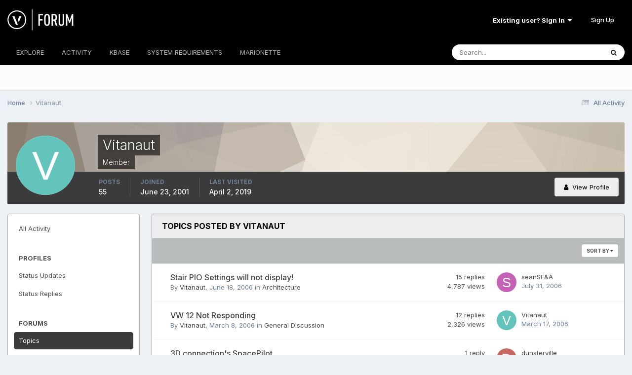

--- FILE ---
content_type: text/html;charset=UTF-8
request_url: https://forum.vectorworks.net/index.php?/profile/1221-vitanaut/content/&type=forums_topic&change_section=1
body_size: 14007
content:
<!DOCTYPE html>
<html lang="en-US" dir="ltr">
	<head>
		<meta charset="utf-8">
        
		<title>Vitanaut's Content - Vectorworks Community Board</title>
		
			<script>
  (function(i,s,o,g,r,a,m){i['GoogleAnalyticsObject']=r;i[r]=i[r]||function(){
  (i[r].q=i[r].q||[]).push(arguments)},i[r].l=1*new Date();a=s.createElement(o),
  m=s.getElementsByTagName(o)[0];a.async=1;a.src=g;m.parentNode.insertBefore(a,m)
  })(window,document,'script','https://www.google-analytics.com/analytics.js','ga');

  ga('create', 'UA-83583527-1', 'auto');
  ga('send', 'pageview');

</script>

<!-- Start of HS Embed Code -->
<script type="text/javascript" id="hs-script-loader" async defer src="//js.hs-scripts.com/3018241.js"></script>
<!-- End of HS Embed Code -->
		
		
		
		

	<meta name="viewport" content="width=device-width, initial-scale=1">


	
	


	<meta name="twitter:card" content="summary" />


	
		<meta name="twitter:site" content="@https://twitter.com/Vectorworks" />
	


	
		
			
				<meta property="og:site_name" content="Vectorworks Community Board">
			
		
	

	
		
			
				<meta property="og:locale" content="en_US">
			
		
	


	
		<link rel="canonical" href="https://forum.vectorworks.net/index.php?/profile/1221-vitanaut/content/&amp;type=forums_topic" />
	





<link rel="manifest" href="https://forum.vectorworks.net/index.php?/manifest.webmanifest/">
<meta name="msapplication-config" content="https://forum.vectorworks.net/index.php?/browserconfig.xml/">
<meta name="msapplication-starturl" content="/">
<meta name="application-name" content="Vectorworks Community Board">
<meta name="apple-mobile-web-app-title" content="Vectorworks Community Board">

	<meta name="theme-color" content="#000000">










<link rel="preload" href="//forum.vectorworks.net/applications/core/interface/font/fontawesome-webfont.woff2?v=4.7.0" as="font" crossorigin="anonymous">
		


	<link rel="preconnect" href="https://fonts.googleapis.com">
	<link rel="preconnect" href="https://fonts.gstatic.com" crossorigin>
	
		<link href="https://fonts.googleapis.com/css2?family=Inter:wght@300;400;500;600;700&display=swap" rel="stylesheet">
	



	<link rel='stylesheet' href='https://forum.vectorworks.net/uploads/css_built_20/341e4a57816af3ba440d891ca87450ff_framework.css?v=5b3f64a4351767980114' media='all'>

	<link rel='stylesheet' href='https://forum.vectorworks.net/uploads/css_built_20/05e81b71abe4f22d6eb8d1a929494829_responsive.css?v=5b3f64a4351767980114' media='all'>

	<link rel='stylesheet' href='https://forum.vectorworks.net/uploads/css_built_20/20446cf2d164adcc029377cb04d43d17_flags.css?v=5b3f64a4351767980114' media='all'>

	<link rel='stylesheet' href='https://forum.vectorworks.net/uploads/css_built_20/90eb5adf50a8c640f633d47fd7eb1778_core.css?v=5b3f64a4351767980114' media='all'>

	<link rel='stylesheet' href='https://forum.vectorworks.net/uploads/css_built_20/5a0da001ccc2200dc5625c3f3934497d_core_responsive.css?v=5b3f64a4351767980114' media='all'>

	<link rel='stylesheet' href='https://forum.vectorworks.net/uploads/css_built_20/ffdbd8340d5c38a97b780eeb2549bc3f_profiles.css?v=5b3f64a4351767980114' media='all'>

	<link rel='stylesheet' href='https://forum.vectorworks.net/uploads/css_built_20/f2ef08fd7eaff94a9763df0d2e2aaa1f_streams.css?v=5b3f64a4351767980114' media='all'>

	<link rel='stylesheet' href='https://forum.vectorworks.net/uploads/css_built_20/9be4fe0d9dd3ee2160f368f53374cd3f_leaderboard.css?v=5b3f64a4351767980114' media='all'>

	<link rel='stylesheet' href='https://forum.vectorworks.net/uploads/css_built_20/125515e1b6f230e3adf3a20c594b0cea_profiles_responsive.css?v=5b3f64a4351767980114' media='all'>

	<link rel='stylesheet' href='https://forum.vectorworks.net/uploads/css_built_20/6a6afb106122c1b73b3caacf669ca862_profile.css?v=5b3f64a4351767980114' media='all'>

	<link rel='stylesheet' href='https://forum.vectorworks.net/uploads/css_built_20/62e269ced0fdab7e30e026f1d30ae516_forums.css?v=5b3f64a4351767980114' media='all'>

	<link rel='stylesheet' href='https://forum.vectorworks.net/uploads/css_built_20/76e62c573090645fb99a15a363d8620e_forums_responsive.css?v=5b3f64a4351767980114' media='all'>





<link rel='stylesheet' href='https://forum.vectorworks.net/uploads/css_built_20/258adbb6e4f3e83cd3b355f84e3fa002_custom.css?v=5b3f64a4351767980114' media='all'>




		
		

	
	<link rel='shortcut icon' href='https://forum.vectorworks.net/uploads/monthly_2018_02/5a7b420903c05_favicon(1).ico.ecdf02817465bcdd6999633e5957a8d2.ico' type="image/x-icon">

	</head>
	<body class="ipsApp ipsApp_front ipsJS_none ipsClearfix" data-controller="core.front.core.app"  data-message=""  data-pageapp="core" data-pagelocation="front" data-pagemodule="members" data-pagecontroller="profile" data-pageid="1221"   >
		
        

        

		<a href="#ipsLayout_mainArea" class="ipsHide" title="Go to main content on this page" accesskey="m">Jump to content</a>
		





		<div id="ipsLayout_header" class="ipsClearfix">
			<header>
				<div class="ipsLayout_container">
					


<a href='https://forum.vectorworks.net/' id='elLogo' accesskey='1'><img src="https://forum.vectorworks.net/uploads/monthly_2021_09/vectorworks-forum.png.3c9af90a81417f9ebb3b2017221b4d22.png" alt='Vectorworks Community Board'></a>

					
						

	<ul id="elUserNav" class="ipsList_inline cSignedOut ipsResponsive_showDesktop">
		
        
		
        
        
            
            
	


	<li class='cUserNav_icon ipsHide' id='elCart_container'></li>
	<li class='elUserNav_sep ipsHide' id='elCart_sep'></li>

<li id="elSignInLink">
                <a href="https://forum.vectorworks.net/index.php?/login/" data-ipsmenu-closeonclick="false" data-ipsmenu id="elUserSignIn">
                    Existing user? Sign In  <i class="fa fa-caret-down"></i>
                </a>
                
<div id='elUserSignIn_menu' class='ipsMenu ipsMenu_auto ipsHide'>
	<form accept-charset='utf-8' method='post' action='https://forum.vectorworks.net/index.php?/login/'>
		<input type="hidden" name="csrfKey" value="c36a6a70915c7ef06711c2c59befb314">
		<input type="hidden" name="ref" value="aHR0cHM6Ly9mb3J1bS52ZWN0b3J3b3Jrcy5uZXQvaW5kZXgucGhwPy9wcm9maWxlLzEyMjEtdml0YW5hdXQvY29udGVudC8mdHlwZT1mb3J1bXNfdG9waWMmY2hhbmdlX3NlY3Rpb249MQ==">
		<div data-role="loginForm">
			
			
			
				
<div class="ipsPad ipsForm ipsForm_vertical">
	<h4 class="ipsType_sectionHead">Sign In</h4>
	<br><br>
	<ul class='ipsList_reset'>
		<li class="ipsFieldRow ipsFieldRow_noLabel ipsFieldRow_fullWidth">
			
			
				<input type="text" placeholder="Display Name or Email Address" name="auth" autocomplete="email">
			
		</li>
		<li class="ipsFieldRow ipsFieldRow_noLabel ipsFieldRow_fullWidth">
			<input type="password" placeholder="Password" name="password" autocomplete="current-password">
		</li>
		<li class="ipsFieldRow ipsFieldRow_checkbox ipsClearfix">
			<span class="ipsCustomInput">
				<input type="checkbox" name="remember_me" id="remember_me_checkbox" value="1" checked aria-checked="true">
				<span></span>
			</span>
			<div class="ipsFieldRow_content">
				<label class="ipsFieldRow_label" for="remember_me_checkbox">Remember me</label>
				<span class="ipsFieldRow_desc">Not recommended on shared computers</span>
			</div>
		</li>
		<li class="ipsFieldRow ipsFieldRow_fullWidth">
			<button type="submit" name="_processLogin" value="usernamepassword" class="ipsButton ipsButton_primary ipsButton_small" id="elSignIn_submit">Sign In</button>
			
				<p class="ipsType_right ipsType_small">
					
						<a href='https://forum.vectorworks.net/index.php?/lostpassword/' data-ipsDialog data-ipsDialog-title='Forgot your password?'>
					
					Forgot your password?</a>
				</p>
			
		</li>
	</ul>
</div>
			
		</div>
	</form>
</div>
            </li>
            
        
		
			<li>
				
					<a href="https://forum.vectorworks.net/index.php?/register/" data-ipsdialog data-ipsdialog-size="narrow" data-ipsdialog-title="Sign Up"  id="elRegisterButton" class="ipsButton ipsButton_normal ipsButton_primary">Sign Up</a>
				
			</li>
		
	</ul>

						
<ul class='ipsMobileHamburger ipsList_reset ipsResponsive_hideDesktop'>
	<li data-ipsDrawer data-ipsDrawer-drawerElem='#elMobileDrawer'>
		<a href='#' >
			
			
				
			
			
			
			<i class='fa fa-navicon'></i>
		</a>
	</li>
</ul>
					
				</div>
			</header>
			

	<nav data-controller='core.front.core.navBar' class=' ipsResponsive_showDesktop'>
		<div class='ipsNavBar_primary ipsLayout_container '>
			<ul data-role="primaryNavBar" class='ipsClearfix'>
				


	
		
		
		<li  id='elNavSecondary_1' data-role="navBarItem" data-navApp="core" data-navExt="CustomItem">
			
			
				<a href="https://forum.vectorworks.net"  data-navItem-id="1" >
					EXPLORE<span class='ipsNavBar_active__identifier'></span>
				</a>
			
			
				<ul class='ipsNavBar_secondary ipsHide' data-role='secondaryNavBar'>
					


	
		
		
		<li  id='elNavSecondary_8' data-role="navBarItem" data-navApp="forums" data-navExt="Forums">
			
			
				<a href="https://forum.vectorworks.net/index.php"  data-navItem-id="8" >
					Forums<span class='ipsNavBar_active__identifier'></span>
				</a>
			
			
		</li>
	
	

	
		
		
		<li  id='elNavSecondary_10' data-role="navBarItem" data-navApp="calendar" data-navExt="Calendar">
			
			
				<a href="https://forum.vectorworks.net/index.php?/events/"  data-navItem-id="10" >
					Events<span class='ipsNavBar_active__identifier'></span>
				</a>
			
			
		</li>
	
	

	
		
		
		<li  id='elNavSecondary_28' data-role="navBarItem" data-navApp="core" data-navExt="Guidelines">
			
			
				<a href="https://forum.vectorworks.net/index.php?/guidelines/"  data-navItem-id="28" >
					Guidelines<span class='ipsNavBar_active__identifier'></span>
				</a>
			
			
		</li>
	
	

	
		
		
		<li  id='elNavSecondary_30' data-role="navBarItem" data-navApp="core" data-navExt="OnlineUsers">
			
			
				<a href="https://forum.vectorworks.net/index.php?/online/"  data-navItem-id="30" >
					Online Users<span class='ipsNavBar_active__identifier'></span>
				</a>
			
			
		</li>
	
	

					<li class='ipsHide' id='elNavigationMore_1' data-role='navMore'>
						<a href='#' data-ipsMenu data-ipsMenu-appendTo='#elNavigationMore_1' id='elNavigationMore_1_dropdown'>More <i class='fa fa-caret-down'></i></a>
						<ul class='ipsHide ipsMenu ipsMenu_auto' id='elNavigationMore_1_dropdown_menu' data-role='moreDropdown'></ul>
					</li>
				</ul>
			
		</li>
	
	

	
		
		
		<li  id='elNavSecondary_2' data-role="navBarItem" data-navApp="core" data-navExt="CustomItem">
			
			
				<a href="https://forum.vectorworks.net/index.php?/discover/"  data-navItem-id="2" >
					ACTIVITY<span class='ipsNavBar_active__identifier'></span>
				</a>
			
			
				<ul class='ipsNavBar_secondary ipsHide' data-role='secondaryNavBar'>
					


	
		
		
		<li  id='elNavSecondary_3' data-role="navBarItem" data-navApp="core" data-navExt="AllActivity">
			
			
				<a href="https://forum.vectorworks.net/index.php?/discover/"  data-navItem-id="3" >
					All Activity<span class='ipsNavBar_active__identifier'></span>
				</a>
			
			
		</li>
	
	

	
	

	
	

	
	

	
		
		
		<li  id='elNavSecondary_7' data-role="navBarItem" data-navApp="core" data-navExt="Search">
			
			
				<a href="https://forum.vectorworks.net/index.php?/search/"  data-navItem-id="7" >
					Search<span class='ipsNavBar_active__identifier'></span>
				</a>
			
			
		</li>
	
	

					<li class='ipsHide' id='elNavigationMore_2' data-role='navMore'>
						<a href='#' data-ipsMenu data-ipsMenu-appendTo='#elNavigationMore_2' id='elNavigationMore_2_dropdown'>More <i class='fa fa-caret-down'></i></a>
						<ul class='ipsHide ipsMenu ipsMenu_auto' id='elNavigationMore_2_dropdown_menu' data-role='moreDropdown'></ul>
					</li>
				</ul>
			
		</li>
	
	

	
		
		
		<li  id='elNavSecondary_31' data-role="navBarItem" data-navApp="core" data-navExt="CustomItem">
			
			
				<a href="https://forum.vectorworks.net/index.php?/kbase/"  data-navItem-id="31" >
					KBASE<span class='ipsNavBar_active__identifier'></span>
				</a>
			
			
		</li>
	
	

	
		
		
		<li  id='elNavSecondary_51' data-role="navBarItem" data-navApp="cms" data-navExt="Pages">
			
			
				<a href="https://forum.vectorworks.net/index.php?/sysreq/"  data-navItem-id="51" >
					SYSTEM REQUIREMENTS<span class='ipsNavBar_active__identifier'></span>
				</a>
			
			
		</li>
	
	

	
		
		
		<li  id='elNavSecondary_32' data-role="navBarItem" data-navApp="core" data-navExt="CustomItem">
			
			
				<a href="https://forum.vectorworks.net/index.php?/files/"  data-navItem-id="32" >
					MARIONETTE<span class='ipsNavBar_active__identifier'></span>
				</a>
			
			
				<ul class='ipsNavBar_secondary ipsHide' data-role='secondaryNavBar'>
					


	
		
		
		<li  id='elNavSecondary_46' data-role="navBarItem" data-navApp="core" data-navExt="CustomItem">
			
			
				<a href="https://forum.vectorworks.net/index.php?/files/"  data-navItem-id="46" >
					Marionette Gallery<span class='ipsNavBar_active__identifier'></span>
				</a>
			
			
		</li>
	
	

	
		
		
		<li  id='elNavSecondary_43' data-role="navBarItem" data-navApp="core" data-navExt="CustomItem">
			
			
				<a href="https://forum.vectorworks.net/index.php?/forum/48-marionette/"  data-navItem-id="43" >
					Marionette Discussion<span class='ipsNavBar_active__identifier'></span>
				</a>
			
			
		</li>
	
	

	
		
		
		<li  id='elNavSecondary_44' data-role="navBarItem" data-navApp="core" data-navExt="CustomItem">
			
			
				<a href="https://forum.vectorworks.net/index.php?/files/categories/"  data-navItem-id="44" >
					Browse All Categories<span class='ipsNavBar_active__identifier'></span>
				</a>
			
			
		</li>
	
	

	
	

					<li class='ipsHide' id='elNavigationMore_32' data-role='navMore'>
						<a href='#' data-ipsMenu data-ipsMenu-appendTo='#elNavigationMore_32' id='elNavigationMore_32_dropdown'>More <i class='fa fa-caret-down'></i></a>
						<ul class='ipsHide ipsMenu ipsMenu_auto' id='elNavigationMore_32_dropdown_menu' data-role='moreDropdown'></ul>
					</li>
				</ul>
			
		</li>
	
	

	
	

	
	

	
	

	
	

				<li class='ipsHide' id='elNavigationMore' data-role='navMore'>
					<a href='#' data-ipsMenu data-ipsMenu-appendTo='#elNavigationMore' id='elNavigationMore_dropdown'>More</a>
					<ul class='ipsNavBar_secondary ipsHide' data-role='secondaryNavBar'>
						<li class='ipsHide' id='elNavigationMore_more' data-role='navMore'>
							<a href='#' data-ipsMenu data-ipsMenu-appendTo='#elNavigationMore_more' id='elNavigationMore_more_dropdown'>More <i class='fa fa-caret-down'></i></a>
							<ul class='ipsHide ipsMenu ipsMenu_auto' id='elNavigationMore_more_dropdown_menu' data-role='moreDropdown'></ul>
						</li>
					</ul>
				</li>
			</ul>
			

	<div id="elSearchWrapper">
		<div id='elSearch' data-controller="core.front.core.quickSearch">
			<form accept-charset='utf-8' action='//forum.vectorworks.net/index.php?/search/&amp;do=quicksearch' method='post'>
                <input type='search' id='elSearchField' placeholder='Search...' name='q' autocomplete='off' aria-label='Search'>
                <details class='cSearchFilter'>
                    <summary class='cSearchFilter__text'></summary>
                    <ul class='cSearchFilter__menu'>
                        
                        <li><label><input type="radio" name="type" value="all" ><span class='cSearchFilter__menuText'>Everywhere</span></label></li>
                        
                        
                            <li><label><input type="radio" name="type" value="core_statuses_status" checked><span class='cSearchFilter__menuText'>Status Updates</span></label></li>
                        
                            <li><label><input type="radio" name="type" value="forums_topic"><span class='cSearchFilter__menuText'>Topics</span></label></li>
                        
                            <li><label><input type="radio" name="type" value="calendar_event"><span class='cSearchFilter__menuText'>Events</span></label></li>
                        
                            <li><label><input type="radio" name="type" value="cms_pages_pageitem"><span class='cSearchFilter__menuText'>Pages</span></label></li>
                        
                            <li><label><input type="radio" name="type" value="cms_records1"><span class='cSearchFilter__menuText'>Articles</span></label></li>
                        
                            <li><label><input type="radio" name="type" value="downloads_file"><span class='cSearchFilter__menuText'>Files</span></label></li>
                        
                            <li><label><input type="radio" name="type" value="nexus_package_item"><span class='cSearchFilter__menuText'>Products</span></label></li>
                        
                            <li><label><input type="radio" name="type" value="core_members"><span class='cSearchFilter__menuText'>Members</span></label></li>
                        
                    </ul>
                </details>
				<button class='cSearchSubmit' type="submit" aria-label='Search'><i class="fa fa-search"></i></button>
			</form>
		</div>
	</div>

		</div>
	</nav>

			
<ul id='elMobileNav' class='ipsResponsive_hideDesktop' data-controller='core.front.core.mobileNav'>
	
		
			<li id='elMobileBreadcrumb'>
				<a href='https://forum.vectorworks.net/'>
					<span>Home</span>
				</a>
			</li>
		
	
	
	
	<li >
		<a data-action="defaultStream" href='https://forum.vectorworks.net/index.php?/discover/'><i class="fa fa-newspaper-o" aria-hidden="true"></i></a>
	</li>

	

	
		<li class='ipsJS_show'>
			<a href='https://forum.vectorworks.net/index.php?/search/'><i class='fa fa-search'></i></a>
		</li>
	
</ul>
		</div>
		<main id="ipsLayout_body" class="ipsLayout_container">
			<div id="ipsLayout_contentArea">
				<div id="ipsLayout_contentWrapper">
					
<nav class='ipsBreadcrumb ipsBreadcrumb_top ipsFaded_withHover'>
	

	<ul class='ipsList_inline ipsPos_right'>
		
		<li >
			<a data-action="defaultStream" class='ipsType_light '  href='https://forum.vectorworks.net/index.php?/discover/'><i class="fa fa-newspaper-o" aria-hidden="true"></i> <span>All Activity</span></a>
		</li>
		
	</ul>

	<ul data-role="breadcrumbList">
		<li>
			<a title="Home" href='https://forum.vectorworks.net/'>
				<span>Home <i class='fa fa-angle-right'></i></span>
			</a>
		</li>
		
		
			<li>
				
					<a href='https://forum.vectorworks.net/index.php?/profile/1221-vitanaut/'>
						<span>Vitanaut </span>
					</a>
				
			</li>
		
	</ul>
</nav>
					
					<div id="ipsLayout_mainArea">
						
						
						
						

	




						


<div data-controller='core.front.profile.main' id='elProfileUserContent'>
	

<header data-role="profileHeader">
    <div class='ipsPageHead_special cProfileHeaderMinimal' id='elProfileHeader' data-controller='core.global.core.coverPhoto' data-url="https://forum.vectorworks.net/index.php?/profile/1221-vitanaut/&amp;csrfKey=c36a6a70915c7ef06711c2c59befb314" data-coverOffset='0'>
        
        <div class='ipsCoverPhoto_container' style="background-color: hsl(34, 100%, 80% )">
            <img src='https://forum.vectorworks.net/uploads/set_resources_20/84c1e40ea0e759e3f1505eb1788ddf3c_pattern.png' class='ipsCoverPhoto_photo' data-action="toggleCoverPhoto" alt=''>
        </div>
        
        
        <div class='ipsColumns ipsColumns_collapsePhone' data-hideOnCoverEdit>
            <div class='ipsColumn ipsColumn_fixed ipsColumn_narrow ipsPos_center' id='elProfilePhoto'>
                
                <span class='ipsUserPhoto ipsUserPhoto_xlarge'>
						<img src='data:image/svg+xml,%3Csvg%20xmlns%3D%22http%3A%2F%2Fwww.w3.org%2F2000%2Fsvg%22%20viewBox%3D%220%200%201024%201024%22%20style%3D%22background%3A%2362c4ba%22%3E%3Cg%3E%3Ctext%20text-anchor%3D%22middle%22%20dy%3D%22.35em%22%20x%3D%22512%22%20y%3D%22512%22%20fill%3D%22%23ffffff%22%20font-size%3D%22700%22%20font-family%3D%22-apple-system%2C%20BlinkMacSystemFont%2C%20Roboto%2C%20Helvetica%2C%20Arial%2C%20sans-serif%22%3EV%3C%2Ftext%3E%3C%2Fg%3E%3C%2Fsvg%3E' alt=''>
					</span>
                
                
            </div>
            <div class='ipsColumn ipsColumn_fluid'>
                <div class='ipsPos_left ipsPad cProfileHeader_name ipsType_normal'>
                    <h1 class='ipsType_reset ipsPageHead_barText'>
                        Vitanaut

                        
                        
                    </h1>
                    <span>
						<span class='ipsPageHead_barText'><span style='color:#'>Member</span></span>
					</span>
                </div>
                
                <ul class='ipsList_inline ipsPad ipsResponsive_hidePhone ipsResponsive_block ipsPos_left'>
                    
                    <li>

<div data-followApp='core' data-followArea='member' data-followID='1221'  data-controller='core.front.core.followButton'>
	
		

	
</div></li>
                    
                    
                </ul>
                
            </div>
        </div>
    </div>

    <div class='ipsGrid ipsAreaBackground ipsPad ipsResponsive_showPhone ipsResponsive_block'>
        
        
        

        
        
        <div data-role='switchView' class='ipsGrid_span12'>
            <div data-action="goToProfile" data-type='phone' class=''>
                <a href='https://forum.vectorworks.net/index.php?/profile/1221-vitanaut/' class='ipsButton ipsButton_veryLight ipsButton_small ipsButton_fullWidth' title="Vitanaut's Profile"><i class='fa fa-user'></i></a>
            </div>
            <div data-action="browseContent" data-type='phone' class='ipsHide'>
                <a href="https://forum.vectorworks.net/index.php?/profile/1221-vitanaut/content/" rel="nofollow" class='ipsButton ipsButton_veryLight ipsButton_small ipsButton_fullWidth'  title="Vitanaut's Content"><i class='fa fa-newspaper-o'></i></a>
            </div>
        </div>
    </div>

    <div id='elProfileStats' class='ipsClearfix sm:ipsPadding ipsResponsive_pull'>
        <div data-role='switchView' class='ipsResponsive_hidePhone ipsPos_right'>
            <a href='https://forum.vectorworks.net/index.php?/profile/1221-vitanaut/' class='ipsButton ipsButton_veryLight ipsButton_small ipsPos_right ' data-action="goToProfile" data-type='full' title="Vitanaut's Profile"><i class='fa fa-user'></i> <span class='ipsResponsive_showDesktop ipsResponsive_inline'>&nbsp;View Profile</span></a>
            <a href="https://forum.vectorworks.net/index.php?/profile/1221-vitanaut/content/" rel="nofollow" class='ipsButton ipsButton_veryLight ipsButton_small ipsPos_right ipsHide' data-action="browseContent" data-type='full' title="Vitanaut's Content"><i class='fa fa-newspaper-o'></i> <span class='ipsResponsive_showDesktop ipsResponsive_inline'>&nbsp;See their activity</span></a>
        </div>
        <ul class='ipsList_reset ipsFlex ipsFlex-ai:center ipsFlex-fw:wrap ipsPos_left ipsResponsive_noFloat'>
            <li>
                <h4 class='ipsType_minorHeading'>Posts</h4>
                55
            </li>
            <li>
                <h4 class='ipsType_minorHeading'>Joined</h4>
                <time datetime='2001-06-23T16:00:00Z' title='06/23/2001 04:00  PM' data-short='24 yr'>June 23, 2001</time>
            </li>
            
            <li>
                <h4 class='ipsType_minorHeading'>Last visited</h4>
                <span>
					
                    <time datetime='2019-04-02T23:24:32Z' title='04/02/2019 11:24  PM' data-short='6 yr'>April 2, 2019</time>
				</span>
            </li>
            
            
        </ul>
    </div>
</header>
	<div data-role="profileContent" class='ipsSpacer_top'>

		<div class="ipsColumns ipsColumns_collapsePhone">
			<div class="ipsColumn ipsColumn_wide">
				<div class='ipsPadding:half ipsBox'>
					<div class="ipsSideMenu" data-ipsTabBar data-ipsTabBar-contentArea='#elUserContent' data-ipsTabBar-itemselector=".ipsSideMenu_item" data-ipsTabBar-activeClass="ipsSideMenu_itemActive" data-ipsSideMenu>
						<h3 class="ipsSideMenu_mainTitle ipsAreaBackground_light ipsType_medium">
							<a href="#user_content" class="ipsPad_double" data-action="openSideMenu"><i class="fa fa-bars"></i> &nbsp;Content Type&nbsp;<i class="fa fa-caret-down"></i></a>
						</h3>
						<div>
							<ul class="ipsSideMenu_list">
								<li><a href="https://forum.vectorworks.net/index.php?/profile/1221-vitanaut/content/&amp;change_section=1" class="ipsSideMenu_item ">All Activity</a></li>
							</ul>
							
								<h4 class='ipsSideMenu_subTitle'>Profiles</h4>
								<ul class="ipsSideMenu_list">
									
										<li><a href="https://forum.vectorworks.net/index.php?/profile/1221-vitanaut/content/&amp;type=core_statuses_status&amp;change_section=1" class="ipsSideMenu_item ">Status Updates</a></li>
									
										<li><a href="https://forum.vectorworks.net/index.php?/profile/1221-vitanaut/content/&amp;type=core_statuses_reply&amp;change_section=1" class="ipsSideMenu_item ">Status Replies</a></li>
									
								</ul>
							
								<h4 class='ipsSideMenu_subTitle'>Forums</h4>
								<ul class="ipsSideMenu_list">
									
										<li><a href="https://forum.vectorworks.net/index.php?/profile/1221-vitanaut/content/&amp;type=forums_topic&amp;change_section=1" class="ipsSideMenu_item ipsSideMenu_itemActive">Topics</a></li>
									
										<li><a href="https://forum.vectorworks.net/index.php?/profile/1221-vitanaut/content/&amp;type=forums_topic_post&amp;change_section=1" class="ipsSideMenu_item ">Posts</a></li>
									
								</ul>
							
								<h4 class='ipsSideMenu_subTitle'>Events</h4>
								<ul class="ipsSideMenu_list">
									
										<li><a href="https://forum.vectorworks.net/index.php?/profile/1221-vitanaut/content/&amp;type=calendar_event&amp;change_section=1" class="ipsSideMenu_item ">Events</a></li>
									
										<li><a href="https://forum.vectorworks.net/index.php?/profile/1221-vitanaut/content/&amp;type=calendar_event_comment&amp;change_section=1" class="ipsSideMenu_item ">Event Comments</a></li>
									
										<li><a href="https://forum.vectorworks.net/index.php?/profile/1221-vitanaut/content/&amp;type=calendar_event_review&amp;change_section=1" class="ipsSideMenu_item ">Event Reviews</a></li>
									
								</ul>
							
								<h4 class='ipsSideMenu_subTitle'>Articles</h4>
								<ul class="ipsSideMenu_list">
									
										<li><a href="https://forum.vectorworks.net/index.php?/profile/1221-vitanaut/content/&amp;type=cms_records1&amp;change_section=1" class="ipsSideMenu_item ">Articles</a></li>
									
										<li><a href="https://forum.vectorworks.net/index.php?/profile/1221-vitanaut/content/&amp;type=cms_records_comment1&amp;change_section=1" class="ipsSideMenu_item ">Article Comments</a></li>
									
								</ul>
							
								<h4 class='ipsSideMenu_subTitle'>Marionette</h4>
								<ul class="ipsSideMenu_list">
									
										<li><a href="https://forum.vectorworks.net/index.php?/profile/1221-vitanaut/content/&amp;type=downloads_file&amp;change_section=1" class="ipsSideMenu_item ">Files</a></li>
									
										<li><a href="https://forum.vectorworks.net/index.php?/profile/1221-vitanaut/content/&amp;type=downloads_file_comment&amp;change_section=1" class="ipsSideMenu_item ">File Comments</a></li>
									
										<li><a href="https://forum.vectorworks.net/index.php?/profile/1221-vitanaut/content/&amp;type=downloads_file_review&amp;change_section=1" class="ipsSideMenu_item ">File Reviews</a></li>
									
								</ul>
							
								<h4 class='ipsSideMenu_subTitle'>Store</h4>
								<ul class="ipsSideMenu_list">
									
										<li><a href="https://forum.vectorworks.net/index.php?/profile/1221-vitanaut/content/&amp;type=nexus_package_review&amp;change_section=1" class="ipsSideMenu_item ">Product Reviews</a></li>
									
								</ul>
							
						</div>			
					</div>
				</div>
			</div>
			<div class="ipsColumn ipsColumn_fluid" id='elUserContent'>
				
<div class='ipsBox'>
	<h2 class='ipsType_sectionTitle ipsType_reset'>Topics posted by Vitanaut</h2>
	
<div data-baseurl='https://forum.vectorworks.net/index.php?/profile/1221-vitanaut/content/&amp;type=forums_topic' data-resort='listResort' data-controller='core.global.core.table'   data-tableID='03449ca1355e005dc9c0d5293ae774f4'>
	

	
	<div class="ipsButtonBar ipsPad_half ipsClearfix ipsClear">
		

		<ul class="ipsButtonRow ipsPos_right ipsClearfix">
			
				<li>
					
					<a href="#elSortByMenu_menu" id="elSortByMenu_4a2492e160f67edc98c73e01e46b449f" data-role="sortButton" data-ipsMenu data-ipsMenu-activeClass="ipsButtonRow_active" data-ipsMenu-selectable="radio">Sort By <i class="fa fa-caret-down"></i></a>
					<ul class="ipsMenu ipsMenu_auto ipsMenu_withStem ipsMenu_selectable ipsHide" id="elSortByMenu_4a2492e160f67edc98c73e01e46b449f_menu">
							
							
								<li class="ipsMenu_item ipsMenu_itemChecked" data-ipsMenuValue="last_post" data-sortDirection='desc'><a href="https://forum.vectorworks.net/index.php?/profile/1221-vitanaut/content/&amp;type=forums_topic&amp;sortby=last_post&amp;sortdirection=desc" rel="nofollow">Recently Updated</a></li>
							
								<li class="ipsMenu_item " data-ipsMenuValue="title" data-sortDirection='asc'><a href="https://forum.vectorworks.net/index.php?/profile/1221-vitanaut/content/&amp;type=forums_topic&amp;sortby=title&amp;sortdirection=asc" rel="nofollow">Title</a></li>
							
								<li class="ipsMenu_item " data-ipsMenuValue="start_date" data-sortDirection='desc'><a href="https://forum.vectorworks.net/index.php?/profile/1221-vitanaut/content/&amp;type=forums_topic&amp;sortby=start_date&amp;sortdirection=desc" rel="nofollow">Created Date</a></li>
							
								<li class="ipsMenu_item " data-ipsMenuValue="posts" data-sortDirection='desc'><a href="https://forum.vectorworks.net/index.php?/profile/1221-vitanaut/content/&amp;type=forums_topic&amp;sortby=posts&amp;sortdirection=desc" rel="nofollow">Most Commented</a></li>
							
								<li class="ipsMenu_item " data-ipsMenuValue="views" data-sortDirection='desc'><a href="https://forum.vectorworks.net/index.php?/profile/1221-vitanaut/content/&amp;type=forums_topic&amp;sortby=views&amp;sortdirection=desc" rel="nofollow">Most Viewed</a></li>
							
						
					</ul>
					
				</li>
			
			
		</ul>

		<div data-role="tablePagination" class='ipsHide'>
			


		</div>
	</div>
	

	
		
			<ol class='ipsDataList ipsClear cProfileContent ' id='elTable_4a2492e160f67edc98c73e01e46b449f' data-role="tableRows">
				

	
		


<li class="ipsDataItem ipsDataItem_responsivePhoto   ">
	
		
			
				<div class='ipsDataItem_icon ipsPos_top'>&nbsp;</div>
			
		
	
	<div class='ipsDataItem_main'>
		<h4 class='ipsDataItem_title ipsContained_container'>
			
			
			
			<span class='ipsType_break ipsContained'>
				<a href='https://forum.vectorworks.net/index.php?/topic/14369-stair-pio-settings-will-not-display/' data-ipsHover data-ipsHover-target='https://forum.vectorworks.net/index.php?/topic/14369-stair-pio-settings-will-not-display/&amp;preview=1' data-ipsHover-timeout='1.5' >
					
					Stair PIO Settings will not display!
				</a>
			</span>
			
		</h4>
		
		<p class='ipsType_reset ipsType_medium ipsType_light'>
			By 


<a href='https://forum.vectorworks.net/index.php?/profile/1221-vitanaut/' rel="nofollow" data-ipsHover data-ipsHover-width='370' data-ipsHover-target='https://forum.vectorworks.net/index.php?/profile/1221-vitanaut/&amp;do=hovercard&amp;referrer=https%253A%252F%252Fforum.vectorworks.net%252Findex.php%253F%252Fprofile%252F1221-vitanaut%252Fcontent%252F%2526type%253Dforums_topic%2526change_section%253D1' title="Go to Vitanaut's profile" class="ipsType_break">Vitanaut</a>,  <time datetime='2006-06-18T17:48:59Z' title='06/18/2006 05:48  PM' data-short='19 yr'>June 18, 2006</time>
			
				in <a href="https://forum.vectorworks.net/index.php?/forum/16-architecture/">Architecture</a>
			
		</p>
		<ul class='ipsList_inline ipsClearfix ipsType_light'>
			
		</ul>
		
	</div>
	<ul class='ipsDataItem_stats'>
		
			
				<li >
					<span class='ipsDataItem_stats_number'>15</span>
					<span class='ipsDataItem_stats_type'> replies</span>
				</li>
			
				<li >
					<span class='ipsDataItem_stats_number'>4,787</span>
					<span class='ipsDataItem_stats_type'> views</span>
				</li>
			
		
	</ul>
	<ul class='ipsDataItem_lastPoster ipsDataItem_withPhoto'>
		<li>
			
				


	<a href="https://forum.vectorworks.net/index.php?/profile/5462-seansfa/" rel="nofollow" data-ipsHover data-ipsHover-width="370" data-ipsHover-target="https://forum.vectorworks.net/index.php?/profile/5462-seansfa/&amp;do=hovercard" class="ipsUserPhoto ipsUserPhoto_tiny" title="Go to seanSF&amp;A's profile">
		<img src='data:image/svg+xml,%3Csvg%20xmlns%3D%22http%3A%2F%2Fwww.w3.org%2F2000%2Fsvg%22%20viewBox%3D%220%200%201024%201024%22%20style%3D%22background%3A%23c462b6%22%3E%3Cg%3E%3Ctext%20text-anchor%3D%22middle%22%20dy%3D%22.35em%22%20x%3D%22512%22%20y%3D%22512%22%20fill%3D%22%23ffffff%22%20font-size%3D%22700%22%20font-family%3D%22-apple-system%2C%20BlinkMacSystemFont%2C%20Roboto%2C%20Helvetica%2C%20Arial%2C%20sans-serif%22%3ES%3C%2Ftext%3E%3C%2Fg%3E%3C%2Fsvg%3E' alt='seanSF&amp;A' loading="lazy">
	</a>

			
		</li>
		<li>
			
				


<a href='https://forum.vectorworks.net/index.php?/profile/5462-seansfa/' rel="nofollow" data-ipsHover data-ipsHover-width='370' data-ipsHover-target='https://forum.vectorworks.net/index.php?/profile/5462-seansfa/&amp;do=hovercard&amp;referrer=https%253A%252F%252Fforum.vectorworks.net%252Findex.php%253F%252Fprofile%252F1221-vitanaut%252Fcontent%252F%2526type%253Dforums_topic%2526change_section%253D1' title="Go to seanSF&amp;A's profile" class="ipsType_break">seanSF&amp;A</a>
			
		</li>
		<li class="ipsType_light">
			<a href='https://forum.vectorworks.net/index.php?/topic/14369-stair-pio-settings-will-not-display/' title='Go to last post' class='ipsType_blendLinks'>
				<time datetime='2006-07-31T14:11:00Z' title='07/31/2006 02:11  PM' data-short='19 yr'>July 31, 2006</time>
			</a>
		</li>
	</ul>
	
</li>
	
		


<li class="ipsDataItem ipsDataItem_responsivePhoto   ">
	
		
			
				<div class='ipsDataItem_icon ipsPos_top'>&nbsp;</div>
			
		
	
	<div class='ipsDataItem_main'>
		<h4 class='ipsDataItem_title ipsContained_container'>
			
			
			
			<span class='ipsType_break ipsContained'>
				<a href='https://forum.vectorworks.net/index.php?/topic/7522-vw-12-not-responding/' data-ipsHover data-ipsHover-target='https://forum.vectorworks.net/index.php?/topic/7522-vw-12-not-responding/&amp;preview=1' data-ipsHover-timeout='1.5' >
					
					VW 12  Not  Responding
				</a>
			</span>
			
		</h4>
		
		<p class='ipsType_reset ipsType_medium ipsType_light'>
			By 


<a href='https://forum.vectorworks.net/index.php?/profile/1221-vitanaut/' rel="nofollow" data-ipsHover data-ipsHover-width='370' data-ipsHover-target='https://forum.vectorworks.net/index.php?/profile/1221-vitanaut/&amp;do=hovercard&amp;referrer=https%253A%252F%252Fforum.vectorworks.net%252Findex.php%253F%252Fprofile%252F1221-vitanaut%252Fcontent%252F%2526type%253Dforums_topic%2526change_section%253D1' title="Go to Vitanaut's profile" class="ipsType_break">Vitanaut</a>,  <time datetime='2006-03-08T02:18:00Z' title='03/08/2006 02:18  AM' data-short='19 yr'>March 8, 2006</time>
			
				in <a href="https://forum.vectorworks.net/index.php?/forum/14-general-discussion/">General Discussion</a>
			
		</p>
		<ul class='ipsList_inline ipsClearfix ipsType_light'>
			
		</ul>
		
	</div>
	<ul class='ipsDataItem_stats'>
		
			
				<li >
					<span class='ipsDataItem_stats_number'>12</span>
					<span class='ipsDataItem_stats_type'> replies</span>
				</li>
			
				<li >
					<span class='ipsDataItem_stats_number'>2,326</span>
					<span class='ipsDataItem_stats_type'> views</span>
				</li>
			
		
	</ul>
	<ul class='ipsDataItem_lastPoster ipsDataItem_withPhoto'>
		<li>
			
				


	<a href="https://forum.vectorworks.net/index.php?/profile/1221-vitanaut/" rel="nofollow" data-ipsHover data-ipsHover-width="370" data-ipsHover-target="https://forum.vectorworks.net/index.php?/profile/1221-vitanaut/&amp;do=hovercard" class="ipsUserPhoto ipsUserPhoto_tiny" title="Go to Vitanaut's profile">
		<img src='data:image/svg+xml,%3Csvg%20xmlns%3D%22http%3A%2F%2Fwww.w3.org%2F2000%2Fsvg%22%20viewBox%3D%220%200%201024%201024%22%20style%3D%22background%3A%2362c4ba%22%3E%3Cg%3E%3Ctext%20text-anchor%3D%22middle%22%20dy%3D%22.35em%22%20x%3D%22512%22%20y%3D%22512%22%20fill%3D%22%23ffffff%22%20font-size%3D%22700%22%20font-family%3D%22-apple-system%2C%20BlinkMacSystemFont%2C%20Roboto%2C%20Helvetica%2C%20Arial%2C%20sans-serif%22%3EV%3C%2Ftext%3E%3C%2Fg%3E%3C%2Fsvg%3E' alt='Vitanaut' loading="lazy">
	</a>

			
		</li>
		<li>
			
				


<a href='https://forum.vectorworks.net/index.php?/profile/1221-vitanaut/' rel="nofollow" data-ipsHover data-ipsHover-width='370' data-ipsHover-target='https://forum.vectorworks.net/index.php?/profile/1221-vitanaut/&amp;do=hovercard&amp;referrer=https%253A%252F%252Fforum.vectorworks.net%252Findex.php%253F%252Fprofile%252F1221-vitanaut%252Fcontent%252F%2526type%253Dforums_topic%2526change_section%253D1' title="Go to Vitanaut's profile" class="ipsType_break">Vitanaut</a>
			
		</li>
		<li class="ipsType_light">
			<a href='https://forum.vectorworks.net/index.php?/topic/7522-vw-12-not-responding/' title='Go to last post' class='ipsType_blendLinks'>
				<time datetime='2006-03-17T20:43:00Z' title='03/17/2006 08:43  PM' data-short='19 yr'>March 17, 2006</time>
			</a>
		</li>
	</ul>
	
</li>
	
		


<li class="ipsDataItem ipsDataItem_responsivePhoto   ">
	
		
			
				<div class='ipsDataItem_icon ipsPos_top'>&nbsp;</div>
			
		
	
	<div class='ipsDataItem_main'>
		<h4 class='ipsDataItem_title ipsContained_container'>
			
			
			
			<span class='ipsType_break ipsContained'>
				<a href='https://forum.vectorworks.net/index.php?/topic/7253-3d-connections-spacepilot/' data-ipsHover data-ipsHover-target='https://forum.vectorworks.net/index.php?/topic/7253-3d-connections-spacepilot/&amp;preview=1' data-ipsHover-timeout='1.5' >
					
					3D connection&#039;s SpacePilot
				</a>
			</span>
			
		</h4>
		
		<p class='ipsType_reset ipsType_medium ipsType_light'>
			By 


<a href='https://forum.vectorworks.net/index.php?/profile/1221-vitanaut/' rel="nofollow" data-ipsHover data-ipsHover-width='370' data-ipsHover-target='https://forum.vectorworks.net/index.php?/profile/1221-vitanaut/&amp;do=hovercard&amp;referrer=https%253A%252F%252Fforum.vectorworks.net%252Findex.php%253F%252Fprofile%252F1221-vitanaut%252Fcontent%252F%2526type%253Dforums_topic%2526change_section%253D1' title="Go to Vitanaut's profile" class="ipsType_break">Vitanaut</a>,  <time datetime='2006-01-08T06:56:00Z' title='01/08/2006 06:56  AM' data-short='20 yr'>January 8, 2006</time>
			
				in <a href="https://forum.vectorworks.net/index.php?/forum/14-general-discussion/">General Discussion</a>
			
		</p>
		<ul class='ipsList_inline ipsClearfix ipsType_light'>
			
		</ul>
		
	</div>
	<ul class='ipsDataItem_stats'>
		
			
				<li >
					<span class='ipsDataItem_stats_number'>1</span>
					<span class='ipsDataItem_stats_type'> reply</span>
				</li>
			
				<li >
					<span class='ipsDataItem_stats_number'>1,023</span>
					<span class='ipsDataItem_stats_type'> views</span>
				</li>
			
		
	</ul>
	<ul class='ipsDataItem_lastPoster ipsDataItem_withPhoto'>
		<li>
			
				


	<a href="https://forum.vectorworks.net/index.php?/profile/6417-dunsterville/" rel="nofollow" data-ipsHover data-ipsHover-width="370" data-ipsHover-target="https://forum.vectorworks.net/index.php?/profile/6417-dunsterville/&amp;do=hovercard" class="ipsUserPhoto ipsUserPhoto_tiny" title="Go to dunsterville's profile">
		<img src='data:image/svg+xml,%3Csvg%20xmlns%3D%22http%3A%2F%2Fwww.w3.org%2F2000%2Fsvg%22%20viewBox%3D%220%200%201024%201024%22%20style%3D%22background%3A%23c46862%22%3E%3Cg%3E%3Ctext%20text-anchor%3D%22middle%22%20dy%3D%22.35em%22%20x%3D%22512%22%20y%3D%22512%22%20fill%3D%22%23ffffff%22%20font-size%3D%22700%22%20font-family%3D%22-apple-system%2C%20BlinkMacSystemFont%2C%20Roboto%2C%20Helvetica%2C%20Arial%2C%20sans-serif%22%3ED%3C%2Ftext%3E%3C%2Fg%3E%3C%2Fsvg%3E' alt='dunsterville' loading="lazy">
	</a>

			
		</li>
		<li>
			
				


<a href='https://forum.vectorworks.net/index.php?/profile/6417-dunsterville/' rel="nofollow" data-ipsHover data-ipsHover-width='370' data-ipsHover-target='https://forum.vectorworks.net/index.php?/profile/6417-dunsterville/&amp;do=hovercard&amp;referrer=https%253A%252F%252Fforum.vectorworks.net%252Findex.php%253F%252Fprofile%252F1221-vitanaut%252Fcontent%252F%2526type%253Dforums_topic%2526change_section%253D1' title="Go to dunsterville's profile" class="ipsType_break">dunsterville</a>
			
		</li>
		<li class="ipsType_light">
			<a href='https://forum.vectorworks.net/index.php?/topic/7253-3d-connections-spacepilot/' title='Go to last post' class='ipsType_blendLinks'>
				<time datetime='2006-01-11T16:28:00Z' title='01/11/2006 04:28  PM' data-short='20 yr'>January 11, 2006</time>
			</a>
		</li>
	</ul>
	
</li>
	
		


<li class="ipsDataItem ipsDataItem_responsivePhoto   ">
	
		
			
				<div class='ipsDataItem_icon ipsPos_top'>&nbsp;</div>
			
		
	
	<div class='ipsDataItem_main'>
		<h4 class='ipsDataItem_title ipsContained_container'>
			
			
			
			<span class='ipsType_break ipsContained'>
				<a href='https://forum.vectorworks.net/index.php?/topic/12335-support-for-3d-input-device/' data-ipsHover data-ipsHover-target='https://forum.vectorworks.net/index.php?/topic/12335-support-for-3d-input-device/&amp;preview=1' data-ipsHover-timeout='1.5' >
					
						<strong class='ipsType_light'>Question:</strong>
					
					Support for 3D input device
				</a>
			</span>
			
		</h4>
		
		<p class='ipsType_reset ipsType_medium ipsType_light'>
			By 


<a href='https://forum.vectorworks.net/index.php?/profile/1221-vitanaut/' rel="nofollow" data-ipsHover data-ipsHover-width='370' data-ipsHover-target='https://forum.vectorworks.net/index.php?/profile/1221-vitanaut/&amp;do=hovercard&amp;referrer=https%253A%252F%252Fforum.vectorworks.net%252Findex.php%253F%252Fprofile%252F1221-vitanaut%252Fcontent%252F%2526type%253Dforums_topic%2526change_section%253D1' title="Go to Vitanaut's profile" class="ipsType_break">Vitanaut</a>,  <time datetime='2006-01-11T14:31:00Z' title='01/11/2006 02:31  PM' data-short='20 yr'>January 11, 2006</time>
			
				in <a href="https://forum.vectorworks.net/index.php?/forum/19-wishlist-feature-and-content-requests/">Wishlist - Feature and Content Requests</a>
			
		</p>
		<ul class='ipsList_inline ipsClearfix ipsType_light'>
			
				
					<li class='ipsType_light'><i class='fa fa-question'></i> Awaiting best answer</li>
				
			
		</ul>
		
	</div>
	<ul class='ipsDataItem_stats'>
		
			<li>
				<span class='ipsDataItem_stats_number'>0</span>
				<span class='ipsDataItem_stats_type'> votes</span>
			</li>	
			
				
					<li>
						<span class='ipsDataItem_stats_number'>0</span>
						<span class='ipsDataItem_stats_type'> answers</span>
					</li>
				
			
				
			
		
	</ul>
	<ul class='ipsDataItem_lastPoster ipsDataItem_withPhoto'>
		<li>
			
				


	<a href="https://forum.vectorworks.net/index.php?/profile/1221-vitanaut/" rel="nofollow" data-ipsHover data-ipsHover-width="370" data-ipsHover-target="https://forum.vectorworks.net/index.php?/profile/1221-vitanaut/&amp;do=hovercard" class="ipsUserPhoto ipsUserPhoto_tiny" title="Go to Vitanaut's profile">
		<img src='data:image/svg+xml,%3Csvg%20xmlns%3D%22http%3A%2F%2Fwww.w3.org%2F2000%2Fsvg%22%20viewBox%3D%220%200%201024%201024%22%20style%3D%22background%3A%2362c4ba%22%3E%3Cg%3E%3Ctext%20text-anchor%3D%22middle%22%20dy%3D%22.35em%22%20x%3D%22512%22%20y%3D%22512%22%20fill%3D%22%23ffffff%22%20font-size%3D%22700%22%20font-family%3D%22-apple-system%2C%20BlinkMacSystemFont%2C%20Roboto%2C%20Helvetica%2C%20Arial%2C%20sans-serif%22%3EV%3C%2Ftext%3E%3C%2Fg%3E%3C%2Fsvg%3E' alt='Vitanaut' loading="lazy">
	</a>

			
		</li>
		<li>
			
				


<a href='https://forum.vectorworks.net/index.php?/profile/1221-vitanaut/' rel="nofollow" data-ipsHover data-ipsHover-width='370' data-ipsHover-target='https://forum.vectorworks.net/index.php?/profile/1221-vitanaut/&amp;do=hovercard&amp;referrer=https%253A%252F%252Fforum.vectorworks.net%252Findex.php%253F%252Fprofile%252F1221-vitanaut%252Fcontent%252F%2526type%253Dforums_topic%2526change_section%253D1' title="Go to Vitanaut's profile" class="ipsType_break">Vitanaut</a>
			
		</li>
		<li class="ipsType_light">
			<a href='https://forum.vectorworks.net/index.php?/topic/12335-support-for-3d-input-device/' title='Go to last post' class='ipsType_blendLinks'>
				<time datetime='2006-01-11T14:31:00Z' title='01/11/2006 02:31  PM' data-short='20 yr'>January 11, 2006</time>
			</a>
		</li>
	</ul>
	
</li>
	
		


<li class="ipsDataItem ipsDataItem_responsivePhoto   ">
	
		
			
				<div class='ipsDataItem_icon ipsPos_top'>&nbsp;</div>
			
		
	
	<div class='ipsDataItem_main'>
		<h4 class='ipsDataItem_title ipsContained_container'>
			
			
			
			<span class='ipsType_break ipsContained'>
				<a href='https://forum.vectorworks.net/index.php?/topic/7192-best-graphic-cards-for-vwrw/' data-ipsHover data-ipsHover-target='https://forum.vectorworks.net/index.php?/topic/7192-best-graphic-cards-for-vwrw/&amp;preview=1' data-ipsHover-timeout='1.5' >
					
					Best graphic cards for VW/RW?
				</a>
			</span>
			
		</h4>
		
		<p class='ipsType_reset ipsType_medium ipsType_light'>
			By 


<a href='https://forum.vectorworks.net/index.php?/profile/1221-vitanaut/' rel="nofollow" data-ipsHover data-ipsHover-width='370' data-ipsHover-target='https://forum.vectorworks.net/index.php?/profile/1221-vitanaut/&amp;do=hovercard&amp;referrer=https%253A%252F%252Fforum.vectorworks.net%252Findex.php%253F%252Fprofile%252F1221-vitanaut%252Fcontent%252F%2526type%253Dforums_topic%2526change_section%253D1' title="Go to Vitanaut's profile" class="ipsType_break">Vitanaut</a>,  <time datetime='2005-12-14T19:53:00Z' title='12/14/2005 07:53  PM' data-short='20 yr'>December 14, 2005</time>
			
				in <a href="https://forum.vectorworks.net/index.php?/forum/14-general-discussion/">General Discussion</a>
			
		</p>
		<ul class='ipsList_inline ipsClearfix ipsType_light'>
			
		</ul>
		
	</div>
	<ul class='ipsDataItem_stats'>
		
			
				<li >
					<span class='ipsDataItem_stats_number'>1</span>
					<span class='ipsDataItem_stats_type'> reply</span>
				</li>
			
				<li >
					<span class='ipsDataItem_stats_number'>1,337</span>
					<span class='ipsDataItem_stats_type'> views</span>
				</li>
			
		
	</ul>
	<ul class='ipsDataItem_lastPoster ipsDataItem_withPhoto'>
		<li>
			
				


	<a href="https://forum.vectorworks.net/index.php?/profile/1221-vitanaut/" rel="nofollow" data-ipsHover data-ipsHover-width="370" data-ipsHover-target="https://forum.vectorworks.net/index.php?/profile/1221-vitanaut/&amp;do=hovercard" class="ipsUserPhoto ipsUserPhoto_tiny" title="Go to Vitanaut's profile">
		<img src='data:image/svg+xml,%3Csvg%20xmlns%3D%22http%3A%2F%2Fwww.w3.org%2F2000%2Fsvg%22%20viewBox%3D%220%200%201024%201024%22%20style%3D%22background%3A%2362c4ba%22%3E%3Cg%3E%3Ctext%20text-anchor%3D%22middle%22%20dy%3D%22.35em%22%20x%3D%22512%22%20y%3D%22512%22%20fill%3D%22%23ffffff%22%20font-size%3D%22700%22%20font-family%3D%22-apple-system%2C%20BlinkMacSystemFont%2C%20Roboto%2C%20Helvetica%2C%20Arial%2C%20sans-serif%22%3EV%3C%2Ftext%3E%3C%2Fg%3E%3C%2Fsvg%3E' alt='Vitanaut' loading="lazy">
	</a>

			
		</li>
		<li>
			
				


<a href='https://forum.vectorworks.net/index.php?/profile/1221-vitanaut/' rel="nofollow" data-ipsHover data-ipsHover-width='370' data-ipsHover-target='https://forum.vectorworks.net/index.php?/profile/1221-vitanaut/&amp;do=hovercard&amp;referrer=https%253A%252F%252Fforum.vectorworks.net%252Findex.php%253F%252Fprofile%252F1221-vitanaut%252Fcontent%252F%2526type%253Dforums_topic%2526change_section%253D1' title="Go to Vitanaut's profile" class="ipsType_break">Vitanaut</a>
			
		</li>
		<li class="ipsType_light">
			<a href='https://forum.vectorworks.net/index.php?/topic/7192-best-graphic-cards-for-vwrw/' title='Go to last post' class='ipsType_blendLinks'>
				<time datetime='2005-12-15T14:17:00Z' title='12/15/2005 02:17  PM' data-short='20 yr'>December 15, 2005</time>
			</a>
		</li>
	</ul>
	
</li>
	
		


<li class="ipsDataItem ipsDataItem_responsivePhoto   ">
	
		
			
				<div class='ipsDataItem_icon ipsPos_top'>&nbsp;</div>
			
		
	
	<div class='ipsDataItem_main'>
		<h4 class='ipsDataItem_title ipsContained_container'>
			
			
			
			<span class='ipsType_break ipsContained'>
				<a href='https://forum.vectorworks.net/index.php?/topic/8686-standard-detail-sources/' data-ipsHover data-ipsHover-target='https://forum.vectorworks.net/index.php?/topic/8686-standard-detail-sources/&amp;preview=1' data-ipsHover-timeout='1.5' >
					
					Standard detail sources?
				</a>
			</span>
			
		</h4>
		
		<p class='ipsType_reset ipsType_medium ipsType_light'>
			By 


<a href='https://forum.vectorworks.net/index.php?/profile/1221-vitanaut/' rel="nofollow" data-ipsHover data-ipsHover-width='370' data-ipsHover-target='https://forum.vectorworks.net/index.php?/profile/1221-vitanaut/&amp;do=hovercard&amp;referrer=https%253A%252F%252Fforum.vectorworks.net%252Findex.php%253F%252Fprofile%252F1221-vitanaut%252Fcontent%252F%2526type%253Dforums_topic%2526change_section%253D1' title="Go to Vitanaut's profile" class="ipsType_break">Vitanaut</a>,  <time datetime='2004-04-15T17:17:00Z' title='04/15/2004 05:17  PM' data-short='21 yr'>April 15, 2004</time>
			
				in <a href="https://forum.vectorworks.net/index.php?/forum/16-architecture/">Architecture</a>
			
		</p>
		<ul class='ipsList_inline ipsClearfix ipsType_light'>
			
		</ul>
		
	</div>
	<ul class='ipsDataItem_stats'>
		
			
				<li >
					<span class='ipsDataItem_stats_number'>2</span>
					<span class='ipsDataItem_stats_type'> replies</span>
				</li>
			
				<li >
					<span class='ipsDataItem_stats_number'>1,868</span>
					<span class='ipsDataItem_stats_type'> views</span>
				</li>
			
		
	</ul>
	<ul class='ipsDataItem_lastPoster ipsDataItem_withPhoto'>
		<li>
			
				


	<a href="https://forum.vectorworks.net/index.php?/profile/1221-vitanaut/" rel="nofollow" data-ipsHover data-ipsHover-width="370" data-ipsHover-target="https://forum.vectorworks.net/index.php?/profile/1221-vitanaut/&amp;do=hovercard" class="ipsUserPhoto ipsUserPhoto_tiny" title="Go to Vitanaut's profile">
		<img src='data:image/svg+xml,%3Csvg%20xmlns%3D%22http%3A%2F%2Fwww.w3.org%2F2000%2Fsvg%22%20viewBox%3D%220%200%201024%201024%22%20style%3D%22background%3A%2362c4ba%22%3E%3Cg%3E%3Ctext%20text-anchor%3D%22middle%22%20dy%3D%22.35em%22%20x%3D%22512%22%20y%3D%22512%22%20fill%3D%22%23ffffff%22%20font-size%3D%22700%22%20font-family%3D%22-apple-system%2C%20BlinkMacSystemFont%2C%20Roboto%2C%20Helvetica%2C%20Arial%2C%20sans-serif%22%3EV%3C%2Ftext%3E%3C%2Fg%3E%3C%2Fsvg%3E' alt='Vitanaut' loading="lazy">
	</a>

			
		</li>
		<li>
			
				


<a href='https://forum.vectorworks.net/index.php?/profile/1221-vitanaut/' rel="nofollow" data-ipsHover data-ipsHover-width='370' data-ipsHover-target='https://forum.vectorworks.net/index.php?/profile/1221-vitanaut/&amp;do=hovercard&amp;referrer=https%253A%252F%252Fforum.vectorworks.net%252Findex.php%253F%252Fprofile%252F1221-vitanaut%252Fcontent%252F%2526type%253Dforums_topic%2526change_section%253D1' title="Go to Vitanaut's profile" class="ipsType_break">Vitanaut</a>
			
		</li>
		<li class="ipsType_light">
			<a href='https://forum.vectorworks.net/index.php?/topic/8686-standard-detail-sources/' title='Go to last post' class='ipsType_blendLinks'>
				<time datetime='2004-04-15T17:39:00Z' title='04/15/2004 05:39  PM' data-short='21 yr'>April 15, 2004</time>
			</a>
		</li>
	</ul>
	
</li>
	
		


<li class="ipsDataItem ipsDataItem_responsivePhoto   ">
	
		
			
				<div class='ipsDataItem_icon ipsPos_top'>&nbsp;</div>
			
		
	
	<div class='ipsDataItem_main'>
		<h4 class='ipsDataItem_title ipsContained_container'>
			
			
			
			<span class='ipsType_break ipsContained'>
				<a href='https://forum.vectorworks.net/index.php?/topic/8679-one-or-more-operations-was-aborted/' data-ipsHover data-ipsHover-target='https://forum.vectorworks.net/index.php?/topic/8679-one-or-more-operations-was-aborted/&amp;preview=1' data-ipsHover-timeout='1.5' >
					
					One or more operations was aborted...
				</a>
			</span>
			
		</h4>
		
		<p class='ipsType_reset ipsType_medium ipsType_light'>
			By 


<a href='https://forum.vectorworks.net/index.php?/profile/1221-vitanaut/' rel="nofollow" data-ipsHover data-ipsHover-width='370' data-ipsHover-target='https://forum.vectorworks.net/index.php?/profile/1221-vitanaut/&amp;do=hovercard&amp;referrer=https%253A%252F%252Fforum.vectorworks.net%252Findex.php%253F%252Fprofile%252F1221-vitanaut%252Fcontent%252F%2526type%253Dforums_topic%2526change_section%253D1' title="Go to Vitanaut's profile" class="ipsType_break">Vitanaut</a>,  <time datetime='2004-04-07T17:13:00Z' title='04/07/2004 05:13  PM' data-short='21 yr'>April 7, 2004</time>
			
				in <a href="https://forum.vectorworks.net/index.php?/forum/16-architecture/">Architecture</a>
			
		</p>
		<ul class='ipsList_inline ipsClearfix ipsType_light'>
			
		</ul>
		
	</div>
	<ul class='ipsDataItem_stats'>
		
			
				<li >
					<span class='ipsDataItem_stats_number'>3</span>
					<span class='ipsDataItem_stats_type'> replies</span>
				</li>
			
				<li >
					<span class='ipsDataItem_stats_number'>1,474</span>
					<span class='ipsDataItem_stats_type'> views</span>
				</li>
			
		
	</ul>
	<ul class='ipsDataItem_lastPoster ipsDataItem_withPhoto'>
		<li>
			
				


	<a href="https://forum.vectorworks.net/index.php?/profile/1221-vitanaut/" rel="nofollow" data-ipsHover data-ipsHover-width="370" data-ipsHover-target="https://forum.vectorworks.net/index.php?/profile/1221-vitanaut/&amp;do=hovercard" class="ipsUserPhoto ipsUserPhoto_tiny" title="Go to Vitanaut's profile">
		<img src='data:image/svg+xml,%3Csvg%20xmlns%3D%22http%3A%2F%2Fwww.w3.org%2F2000%2Fsvg%22%20viewBox%3D%220%200%201024%201024%22%20style%3D%22background%3A%2362c4ba%22%3E%3Cg%3E%3Ctext%20text-anchor%3D%22middle%22%20dy%3D%22.35em%22%20x%3D%22512%22%20y%3D%22512%22%20fill%3D%22%23ffffff%22%20font-size%3D%22700%22%20font-family%3D%22-apple-system%2C%20BlinkMacSystemFont%2C%20Roboto%2C%20Helvetica%2C%20Arial%2C%20sans-serif%22%3EV%3C%2Ftext%3E%3C%2Fg%3E%3C%2Fsvg%3E' alt='Vitanaut' loading="lazy">
	</a>

			
		</li>
		<li>
			
				


<a href='https://forum.vectorworks.net/index.php?/profile/1221-vitanaut/' rel="nofollow" data-ipsHover data-ipsHover-width='370' data-ipsHover-target='https://forum.vectorworks.net/index.php?/profile/1221-vitanaut/&amp;do=hovercard&amp;referrer=https%253A%252F%252Fforum.vectorworks.net%252Findex.php%253F%252Fprofile%252F1221-vitanaut%252Fcontent%252F%2526type%253Dforums_topic%2526change_section%253D1' title="Go to Vitanaut's profile" class="ipsType_break">Vitanaut</a>
			
		</li>
		<li class="ipsType_light">
			<a href='https://forum.vectorworks.net/index.php?/topic/8679-one-or-more-operations-was-aborted/' title='Go to last post' class='ipsType_blendLinks'>
				<time datetime='2004-04-07T19:06:00Z' title='04/07/2004 07:06  PM' data-short='21 yr'>April 7, 2004</time>
			</a>
		</li>
	</ul>
	
</li>
	
		


<li class="ipsDataItem ipsDataItem_responsivePhoto   ">
	
		
			
				<div class='ipsDataItem_icon ipsPos_top'>&nbsp;</div>
			
		
	
	<div class='ipsDataItem_main'>
		<h4 class='ipsDataItem_title ipsContained_container'>
			
			
			
			<span class='ipsType_break ipsContained'>
				<a href='https://forum.vectorworks.net/index.php?/topic/8649-joining-wall-cavities-amp-dimensioning/' data-ipsHover data-ipsHover-target='https://forum.vectorworks.net/index.php?/topic/8649-joining-wall-cavities-amp-dimensioning/&amp;preview=1' data-ipsHover-timeout='1.5' >
					
					Joining wall cavities &amp; dimensioning
				</a>
			</span>
			
		</h4>
		
		<p class='ipsType_reset ipsType_medium ipsType_light'>
			By 


<a href='https://forum.vectorworks.net/index.php?/profile/1221-vitanaut/' rel="nofollow" data-ipsHover data-ipsHover-width='370' data-ipsHover-target='https://forum.vectorworks.net/index.php?/profile/1221-vitanaut/&amp;do=hovercard&amp;referrer=https%253A%252F%252Fforum.vectorworks.net%252Findex.php%253F%252Fprofile%252F1221-vitanaut%252Fcontent%252F%2526type%253Dforums_topic%2526change_section%253D1' title="Go to Vitanaut's profile" class="ipsType_break">Vitanaut</a>,  <time datetime='2004-02-25T05:41:00Z' title='02/25/2004 05:41  AM' data-short='21 yr'>February 25, 2004</time>
			
				in <a href="https://forum.vectorworks.net/index.php?/forum/16-architecture/">Architecture</a>
			
		</p>
		<ul class='ipsList_inline ipsClearfix ipsType_light'>
			
		</ul>
		
	</div>
	<ul class='ipsDataItem_stats'>
		
			
				<li >
					<span class='ipsDataItem_stats_number'>4</span>
					<span class='ipsDataItem_stats_type'> replies</span>
				</li>
			
				<li >
					<span class='ipsDataItem_stats_number'>1,754</span>
					<span class='ipsDataItem_stats_type'> views</span>
				</li>
			
		
	</ul>
	<ul class='ipsDataItem_lastPoster ipsDataItem_withPhoto'>
		<li>
			
				


	<a href="https://forum.vectorworks.net/index.php?/profile/1221-vitanaut/" rel="nofollow" data-ipsHover data-ipsHover-width="370" data-ipsHover-target="https://forum.vectorworks.net/index.php?/profile/1221-vitanaut/&amp;do=hovercard" class="ipsUserPhoto ipsUserPhoto_tiny" title="Go to Vitanaut's profile">
		<img src='data:image/svg+xml,%3Csvg%20xmlns%3D%22http%3A%2F%2Fwww.w3.org%2F2000%2Fsvg%22%20viewBox%3D%220%200%201024%201024%22%20style%3D%22background%3A%2362c4ba%22%3E%3Cg%3E%3Ctext%20text-anchor%3D%22middle%22%20dy%3D%22.35em%22%20x%3D%22512%22%20y%3D%22512%22%20fill%3D%22%23ffffff%22%20font-size%3D%22700%22%20font-family%3D%22-apple-system%2C%20BlinkMacSystemFont%2C%20Roboto%2C%20Helvetica%2C%20Arial%2C%20sans-serif%22%3EV%3C%2Ftext%3E%3C%2Fg%3E%3C%2Fsvg%3E' alt='Vitanaut' loading="lazy">
	</a>

			
		</li>
		<li>
			
				


<a href='https://forum.vectorworks.net/index.php?/profile/1221-vitanaut/' rel="nofollow" data-ipsHover data-ipsHover-width='370' data-ipsHover-target='https://forum.vectorworks.net/index.php?/profile/1221-vitanaut/&amp;do=hovercard&amp;referrer=https%253A%252F%252Fforum.vectorworks.net%252Findex.php%253F%252Fprofile%252F1221-vitanaut%252Fcontent%252F%2526type%253Dforums_topic%2526change_section%253D1' title="Go to Vitanaut's profile" class="ipsType_break">Vitanaut</a>
			
		</li>
		<li class="ipsType_light">
			<a href='https://forum.vectorworks.net/index.php?/topic/8649-joining-wall-cavities-amp-dimensioning/' title='Go to last post' class='ipsType_blendLinks'>
				<time datetime='2004-02-24T23:22:00Z' title='02/24/2004 11:22  PM' data-short='21 yr'>February 24, 2004</time>
			</a>
		</li>
	</ul>
	
</li>
	
		


<li class="ipsDataItem ipsDataItem_responsivePhoto   ">
	
		
			
				<div class='ipsDataItem_icon ipsPos_top'>&nbsp;</div>
			
		
	
	<div class='ipsDataItem_main'>
		<h4 class='ipsDataItem_title ipsContained_container'>
			
			
			
			<span class='ipsType_break ipsContained'>
				<a href='https://forum.vectorworks.net/index.php?/topic/13196-portrait-vs-landscape-different-sizes/' data-ipsHover data-ipsHover-target='https://forum.vectorworks.net/index.php?/topic/13196-portrait-vs-landscape-different-sizes/&amp;preview=1' data-ipsHover-timeout='1.5' >
					
						<strong class='ipsType_light'>Question:</strong>
					
					Portrait vs. Landscape --Different Sizes???!
				</a>
			</span>
			
		</h4>
		
		<p class='ipsType_reset ipsType_medium ipsType_light'>
			By 


<a href='https://forum.vectorworks.net/index.php?/profile/1221-vitanaut/' rel="nofollow" data-ipsHover data-ipsHover-width='370' data-ipsHover-target='https://forum.vectorworks.net/index.php?/profile/1221-vitanaut/&amp;do=hovercard&amp;referrer=https%253A%252F%252Fforum.vectorworks.net%252Findex.php%253F%252Fprofile%252F1221-vitanaut%252Fcontent%252F%2526type%253Dforums_topic%2526change_section%253D1' title="Go to Vitanaut's profile" class="ipsType_break">Vitanaut</a>,  <time datetime='2004-01-31T20:35:00Z' title='01/31/2004 08:35  PM' data-short='21 yr'>January 31, 2004</time>
			
				in <a href="https://forum.vectorworks.net/index.php?/forum/55-troubleshooting/">Troubleshooting</a>
			
		</p>
		<ul class='ipsList_inline ipsClearfix ipsType_light'>
			
				
					<li class='ipsType_light'><i class='fa fa-question'></i> Awaiting best answer</li>
				
			
		</ul>
		
	</div>
	<ul class='ipsDataItem_stats'>
		
			<li>
				<span class='ipsDataItem_stats_number'>0</span>
				<span class='ipsDataItem_stats_type'> votes</span>
			</li>	
			
				
					<li>
						<span class='ipsDataItem_stats_number'>2</span>
						<span class='ipsDataItem_stats_type'> answers</span>
					</li>
				
			
				
			
		
	</ul>
	<ul class='ipsDataItem_lastPoster ipsDataItem_withPhoto'>
		<li>
			
				


	<a href="https://forum.vectorworks.net/index.php?/profile/1221-vitanaut/" rel="nofollow" data-ipsHover data-ipsHover-width="370" data-ipsHover-target="https://forum.vectorworks.net/index.php?/profile/1221-vitanaut/&amp;do=hovercard" class="ipsUserPhoto ipsUserPhoto_tiny" title="Go to Vitanaut's profile">
		<img src='data:image/svg+xml,%3Csvg%20xmlns%3D%22http%3A%2F%2Fwww.w3.org%2F2000%2Fsvg%22%20viewBox%3D%220%200%201024%201024%22%20style%3D%22background%3A%2362c4ba%22%3E%3Cg%3E%3Ctext%20text-anchor%3D%22middle%22%20dy%3D%22.35em%22%20x%3D%22512%22%20y%3D%22512%22%20fill%3D%22%23ffffff%22%20font-size%3D%22700%22%20font-family%3D%22-apple-system%2C%20BlinkMacSystemFont%2C%20Roboto%2C%20Helvetica%2C%20Arial%2C%20sans-serif%22%3EV%3C%2Ftext%3E%3C%2Fg%3E%3C%2Fsvg%3E' alt='Vitanaut' loading="lazy">
	</a>

			
		</li>
		<li>
			
				


<a href='https://forum.vectorworks.net/index.php?/profile/1221-vitanaut/' rel="nofollow" data-ipsHover data-ipsHover-width='370' data-ipsHover-target='https://forum.vectorworks.net/index.php?/profile/1221-vitanaut/&amp;do=hovercard&amp;referrer=https%253A%252F%252Fforum.vectorworks.net%252Findex.php%253F%252Fprofile%252F1221-vitanaut%252Fcontent%252F%2526type%253Dforums_topic%2526change_section%253D1' title="Go to Vitanaut's profile" class="ipsType_break">Vitanaut</a>
			
		</li>
		<li class="ipsType_light">
			<a href='https://forum.vectorworks.net/index.php?/topic/13196-portrait-vs-landscape-different-sizes/' title='Go to last post' class='ipsType_blendLinks'>
				<time datetime='2004-02-03T21:42:00Z' title='02/03/2004 09:42  PM' data-short='21 yr'>February 3, 2004</time>
			</a>
		</li>
	</ul>
	
</li>
	
		


<li class="ipsDataItem ipsDataItem_responsivePhoto   ">
	
		
			
				<div class='ipsDataItem_icon ipsPos_top'>&nbsp;</div>
			
		
	
	<div class='ipsDataItem_main'>
		<h4 class='ipsDataItem_title ipsContained_container'>
			
			
			
			<span class='ipsType_break ipsContained'>
				<a href='https://forum.vectorworks.net/index.php?/topic/8471-importing-pdfs/' data-ipsHover data-ipsHover-target='https://forum.vectorworks.net/index.php?/topic/8471-importing-pdfs/&amp;preview=1' data-ipsHover-timeout='1.5' >
					
					Importing PDFs
				</a>
			</span>
			
		</h4>
		
		<p class='ipsType_reset ipsType_medium ipsType_light'>
			By 


<a href='https://forum.vectorworks.net/index.php?/profile/1221-vitanaut/' rel="nofollow" data-ipsHover data-ipsHover-width='370' data-ipsHover-target='https://forum.vectorworks.net/index.php?/profile/1221-vitanaut/&amp;do=hovercard&amp;referrer=https%253A%252F%252Fforum.vectorworks.net%252Findex.php%253F%252Fprofile%252F1221-vitanaut%252Fcontent%252F%2526type%253Dforums_topic%2526change_section%253D1' title="Go to Vitanaut's profile" class="ipsType_break">Vitanaut</a>,  <time datetime='2003-07-31T15:44:00Z' title='07/31/2003 03:44  PM' data-short='22 yr'>July 31, 2003</time>
			
				in <a href="https://forum.vectorworks.net/index.php?/forum/16-architecture/">Architecture</a>
			
		</p>
		<ul class='ipsList_inline ipsClearfix ipsType_light'>
			
		</ul>
		
	</div>
	<ul class='ipsDataItem_stats'>
		
			
				<li >
					<span class='ipsDataItem_stats_number'>16</span>
					<span class='ipsDataItem_stats_type'> replies</span>
				</li>
			
				<li >
					<span class='ipsDataItem_stats_number'>5,472</span>
					<span class='ipsDataItem_stats_type'> views</span>
				</li>
			
		
	</ul>
	<ul class='ipsDataItem_lastPoster ipsDataItem_withPhoto'>
		<li>
			
				


	<a href="https://forum.vectorworks.net/index.php?/profile/2930-j-parkin/" rel="nofollow" data-ipsHover data-ipsHover-width="370" data-ipsHover-target="https://forum.vectorworks.net/index.php?/profile/2930-j-parkin/&amp;do=hovercard" class="ipsUserPhoto ipsUserPhoto_tiny" title="Go to J Parkin's profile">
		<img src='data:image/svg+xml,%3Csvg%20xmlns%3D%22http%3A%2F%2Fwww.w3.org%2F2000%2Fsvg%22%20viewBox%3D%220%200%201024%201024%22%20style%3D%22background%3A%2362c474%22%3E%3Cg%3E%3Ctext%20text-anchor%3D%22middle%22%20dy%3D%22.35em%22%20x%3D%22512%22%20y%3D%22512%22%20fill%3D%22%23ffffff%22%20font-size%3D%22700%22%20font-family%3D%22-apple-system%2C%20BlinkMacSystemFont%2C%20Roboto%2C%20Helvetica%2C%20Arial%2C%20sans-serif%22%3EJ%3C%2Ftext%3E%3C%2Fg%3E%3C%2Fsvg%3E' alt='J Parkin' loading="lazy">
	</a>

			
		</li>
		<li>
			
				


<a href='https://forum.vectorworks.net/index.php?/profile/2930-j-parkin/' rel="nofollow" data-ipsHover data-ipsHover-width='370' data-ipsHover-target='https://forum.vectorworks.net/index.php?/profile/2930-j-parkin/&amp;do=hovercard&amp;referrer=https%253A%252F%252Fforum.vectorworks.net%252Findex.php%253F%252Fprofile%252F1221-vitanaut%252Fcontent%252F%2526type%253Dforums_topic%2526change_section%253D1' title="Go to J Parkin's profile" class="ipsType_break">J Parkin</a>
			
		</li>
		<li class="ipsType_light">
			<a href='https://forum.vectorworks.net/index.php?/topic/8471-importing-pdfs/' title='Go to last post' class='ipsType_blendLinks'>
				<time datetime='2003-10-03T02:18:00Z' title='10/03/2003 02:18  AM' data-short='22 yr'>October 3, 2003</time>
			</a>
		</li>
	</ul>
	
</li>
	
		


<li class="ipsDataItem ipsDataItem_responsivePhoto   ">
	
		
			
				<div class='ipsDataItem_icon ipsPos_top'>&nbsp;</div>
			
		
	
	<div class='ipsDataItem_main'>
		<h4 class='ipsDataItem_title ipsContained_container'>
			
			
			
			<span class='ipsType_break ipsContained'>
				<a href='https://forum.vectorworks.net/index.php?/topic/4526-compatible-estimating-software/' data-ipsHover data-ipsHover-target='https://forum.vectorworks.net/index.php?/topic/4526-compatible-estimating-software/&amp;preview=1' data-ipsHover-timeout='1.5' >
					
					Compatible Estimating Software???
				</a>
			</span>
			
		</h4>
		
		<p class='ipsType_reset ipsType_medium ipsType_light'>
			By 


<a href='https://forum.vectorworks.net/index.php?/profile/1221-vitanaut/' rel="nofollow" data-ipsHover data-ipsHover-width='370' data-ipsHover-target='https://forum.vectorworks.net/index.php?/profile/1221-vitanaut/&amp;do=hovercard&amp;referrer=https%253A%252F%252Fforum.vectorworks.net%252Findex.php%253F%252Fprofile%252F1221-vitanaut%252Fcontent%252F%2526type%253Dforums_topic%2526change_section%253D1' title="Go to Vitanaut's profile" class="ipsType_break">Vitanaut</a>,  <time datetime='2003-08-12T05:26:00Z' title='08/12/2003 05:26  AM' data-short='22 yr'>August 12, 2003</time>
			
				in <a href="https://forum.vectorworks.net/index.php?/forum/14-general-discussion/">General Discussion</a>
			
		</p>
		<ul class='ipsList_inline ipsClearfix ipsType_light'>
			
		</ul>
		
	</div>
	<ul class='ipsDataItem_stats'>
		
			
				<li >
					<span class='ipsDataItem_stats_number'>0</span>
					<span class='ipsDataItem_stats_type'> replies</span>
				</li>
			
				<li >
					<span class='ipsDataItem_stats_number'>616</span>
					<span class='ipsDataItem_stats_type'> views</span>
				</li>
			
		
	</ul>
	<ul class='ipsDataItem_lastPoster ipsDataItem_withPhoto'>
		<li>
			
				


	<a href="https://forum.vectorworks.net/index.php?/profile/1221-vitanaut/" rel="nofollow" data-ipsHover data-ipsHover-width="370" data-ipsHover-target="https://forum.vectorworks.net/index.php?/profile/1221-vitanaut/&amp;do=hovercard" class="ipsUserPhoto ipsUserPhoto_tiny" title="Go to Vitanaut's profile">
		<img src='data:image/svg+xml,%3Csvg%20xmlns%3D%22http%3A%2F%2Fwww.w3.org%2F2000%2Fsvg%22%20viewBox%3D%220%200%201024%201024%22%20style%3D%22background%3A%2362c4ba%22%3E%3Cg%3E%3Ctext%20text-anchor%3D%22middle%22%20dy%3D%22.35em%22%20x%3D%22512%22%20y%3D%22512%22%20fill%3D%22%23ffffff%22%20font-size%3D%22700%22%20font-family%3D%22-apple-system%2C%20BlinkMacSystemFont%2C%20Roboto%2C%20Helvetica%2C%20Arial%2C%20sans-serif%22%3EV%3C%2Ftext%3E%3C%2Fg%3E%3C%2Fsvg%3E' alt='Vitanaut' loading="lazy">
	</a>

			
		</li>
		<li>
			
				


<a href='https://forum.vectorworks.net/index.php?/profile/1221-vitanaut/' rel="nofollow" data-ipsHover data-ipsHover-width='370' data-ipsHover-target='https://forum.vectorworks.net/index.php?/profile/1221-vitanaut/&amp;do=hovercard&amp;referrer=https%253A%252F%252Fforum.vectorworks.net%252Findex.php%253F%252Fprofile%252F1221-vitanaut%252Fcontent%252F%2526type%253Dforums_topic%2526change_section%253D1' title="Go to Vitanaut's profile" class="ipsType_break">Vitanaut</a>
			
		</li>
		<li class="ipsType_light">
			<a href='https://forum.vectorworks.net/index.php?/topic/4526-compatible-estimating-software/' title='Go to last post' class='ipsType_blendLinks'>
				<time datetime='2003-08-12T05:26:00Z' title='08/12/2003 05:26  AM' data-short='22 yr'>August 12, 2003</time>
			</a>
		</li>
	</ul>
	
</li>
	
		


<li class="ipsDataItem ipsDataItem_responsivePhoto   ">
	
		
			
				<div class='ipsDataItem_icon ipsPos_top'>&nbsp;</div>
			
		
	
	<div class='ipsDataItem_main'>
		<h4 class='ipsDataItem_title ipsContained_container'>
			
			
			
			<span class='ipsType_break ipsContained'>
				<a href='https://forum.vectorworks.net/index.php?/topic/8357-3d-modeling-question/' data-ipsHover data-ipsHover-target='https://forum.vectorworks.net/index.php?/topic/8357-3d-modeling-question/&amp;preview=1' data-ipsHover-timeout='1.5' >
					
					3d Modeling question
				</a>
			</span>
			
		</h4>
		
		<p class='ipsType_reset ipsType_medium ipsType_light'>
			By 


<a href='https://forum.vectorworks.net/index.php?/profile/1221-vitanaut/' rel="nofollow" data-ipsHover data-ipsHover-width='370' data-ipsHover-target='https://forum.vectorworks.net/index.php?/profile/1221-vitanaut/&amp;do=hovercard&amp;referrer=https%253A%252F%252Fforum.vectorworks.net%252Findex.php%253F%252Fprofile%252F1221-vitanaut%252Fcontent%252F%2526type%253Dforums_topic%2526change_section%253D1' title="Go to Vitanaut's profile" class="ipsType_break">Vitanaut</a>,  <time datetime='2003-03-17T19:22:00Z' title='03/17/2003 07:22  PM' data-short='22 yr'>March 17, 2003</time>
			
				in <a href="https://forum.vectorworks.net/index.php?/forum/16-architecture/">Architecture</a>
			
		</p>
		<ul class='ipsList_inline ipsClearfix ipsType_light'>
			
		</ul>
		
	</div>
	<ul class='ipsDataItem_stats'>
		
			
				<li >
					<span class='ipsDataItem_stats_number'>1</span>
					<span class='ipsDataItem_stats_type'> reply</span>
				</li>
			
				<li >
					<span class='ipsDataItem_stats_number'>1,068</span>
					<span class='ipsDataItem_stats_type'> views</span>
				</li>
			
		
	</ul>
	<ul class='ipsDataItem_lastPoster ipsDataItem_withPhoto'>
		<li>
			
				


	<a href="https://forum.vectorworks.net/index.php?/profile/12-robert-anderson/" rel="nofollow" data-ipsHover data-ipsHover-width="370" data-ipsHover-target="https://forum.vectorworks.net/index.php?/profile/12-robert-anderson/&amp;do=hovercard" class="ipsUserPhoto ipsUserPhoto_tiny" title="Go to Robert Anderson's profile">
		<img src='https://forum.vectorworks.net/uploads/monthly_2019_01/RAnderson_sq_sm.thumb.png.03b86e6ae275d5636ad76e904ecb3392.png' alt='Robert Anderson' loading="lazy">
	</a>

			
		</li>
		<li>
			
				


<a href='https://forum.vectorworks.net/index.php?/profile/12-robert-anderson/' rel="nofollow" data-ipsHover data-ipsHover-width='370' data-ipsHover-target='https://forum.vectorworks.net/index.php?/profile/12-robert-anderson/&amp;do=hovercard&amp;referrer=https%253A%252F%252Fforum.vectorworks.net%252Findex.php%253F%252Fprofile%252F1221-vitanaut%252Fcontent%252F%2526type%253Dforums_topic%2526change_section%253D1' title="Go to Robert Anderson's profile" class="ipsType_break">Robert Anderson</a>
			
		</li>
		<li class="ipsType_light">
			<a href='https://forum.vectorworks.net/index.php?/topic/8357-3d-modeling-question/' title='Go to last post' class='ipsType_blendLinks'>
				<time datetime='2003-03-17T19:33:00Z' title='03/17/2003 07:33  PM' data-short='22 yr'>March 17, 2003</time>
			</a>
		</li>
	</ul>
	
</li>
	
		


<li class="ipsDataItem ipsDataItem_responsivePhoto   ">
	
		
			
				<div class='ipsDataItem_icon ipsPos_top'>&nbsp;</div>
			
		
	
	<div class='ipsDataItem_main'>
		<h4 class='ipsDataItem_title ipsContained_container'>
			
			
			
			<span class='ipsType_break ipsContained'>
				<a href='https://forum.vectorworks.net/index.php?/topic/8333-runtime-error-at-first-startup/' data-ipsHover data-ipsHover-target='https://forum.vectorworks.net/index.php?/topic/8333-runtime-error-at-first-startup/&amp;preview=1' data-ipsHover-timeout='1.5' >
					
					Runtime error at first startup...
				</a>
			</span>
			
		</h4>
		
		<p class='ipsType_reset ipsType_medium ipsType_light'>
			By 


<a href='https://forum.vectorworks.net/index.php?/profile/1221-vitanaut/' rel="nofollow" data-ipsHover data-ipsHover-width='370' data-ipsHover-target='https://forum.vectorworks.net/index.php?/profile/1221-vitanaut/&amp;do=hovercard&amp;referrer=https%253A%252F%252Fforum.vectorworks.net%252Findex.php%253F%252Fprofile%252F1221-vitanaut%252Fcontent%252F%2526type%253Dforums_topic%2526change_section%253D1' title="Go to Vitanaut's profile" class="ipsType_break">Vitanaut</a>,  <time datetime='2003-02-25T10:28:00Z' title='02/25/2003 10:28  AM' data-short='22 yr'>February 25, 2003</time>
			
				in <a href="https://forum.vectorworks.net/index.php?/forum/16-architecture/">Architecture</a>
			
		</p>
		<ul class='ipsList_inline ipsClearfix ipsType_light'>
			
		</ul>
		
	</div>
	<ul class='ipsDataItem_stats'>
		
			
				<li >
					<span class='ipsDataItem_stats_number'>5</span>
					<span class='ipsDataItem_stats_type'> replies</span>
				</li>
			
				<li >
					<span class='ipsDataItem_stats_number'>2,421</span>
					<span class='ipsDataItem_stats_type'> views</span>
				</li>
			
		
	</ul>
	<ul class='ipsDataItem_lastPoster ipsDataItem_withPhoto'>
		<li>
			
				


	<a href="https://forum.vectorworks.net/index.php?/profile/1221-vitanaut/" rel="nofollow" data-ipsHover data-ipsHover-width="370" data-ipsHover-target="https://forum.vectorworks.net/index.php?/profile/1221-vitanaut/&amp;do=hovercard" class="ipsUserPhoto ipsUserPhoto_tiny" title="Go to Vitanaut's profile">
		<img src='data:image/svg+xml,%3Csvg%20xmlns%3D%22http%3A%2F%2Fwww.w3.org%2F2000%2Fsvg%22%20viewBox%3D%220%200%201024%201024%22%20style%3D%22background%3A%2362c4ba%22%3E%3Cg%3E%3Ctext%20text-anchor%3D%22middle%22%20dy%3D%22.35em%22%20x%3D%22512%22%20y%3D%22512%22%20fill%3D%22%23ffffff%22%20font-size%3D%22700%22%20font-family%3D%22-apple-system%2C%20BlinkMacSystemFont%2C%20Roboto%2C%20Helvetica%2C%20Arial%2C%20sans-serif%22%3EV%3C%2Ftext%3E%3C%2Fg%3E%3C%2Fsvg%3E' alt='Vitanaut' loading="lazy">
	</a>

			
		</li>
		<li>
			
				


<a href='https://forum.vectorworks.net/index.php?/profile/1221-vitanaut/' rel="nofollow" data-ipsHover data-ipsHover-width='370' data-ipsHover-target='https://forum.vectorworks.net/index.php?/profile/1221-vitanaut/&amp;do=hovercard&amp;referrer=https%253A%252F%252Fforum.vectorworks.net%252Findex.php%253F%252Fprofile%252F1221-vitanaut%252Fcontent%252F%2526type%253Dforums_topic%2526change_section%253D1' title="Go to Vitanaut's profile" class="ipsType_break">Vitanaut</a>
			
		</li>
		<li class="ipsType_light">
			<a href='https://forum.vectorworks.net/index.php?/topic/8333-runtime-error-at-first-startup/' title='Go to last post' class='ipsType_blendLinks'>
				<time datetime='2003-02-26T05:31:00Z' title='02/26/2003 05:31  AM' data-short='22 yr'>February 26, 2003</time>
			</a>
		</li>
	</ul>
	
</li>
	
		


<li class="ipsDataItem ipsDataItem_responsivePhoto   ">
	
		
			
				<div class='ipsDataItem_icon ipsPos_top'>&nbsp;</div>
			
		
	
	<div class='ipsDataItem_main'>
		<h4 class='ipsDataItem_title ipsContained_container'>
			
			
			
			<span class='ipsType_break ipsContained'>
				<a href='https://forum.vectorworks.net/index.php?/topic/8211-vw-s-l-o-w-s-d-o-w-n/' data-ipsHover data-ipsHover-target='https://forum.vectorworks.net/index.php?/topic/8211-vw-s-l-o-w-s-d-o-w-n/&amp;preview=1' data-ipsHover-timeout='1.5' >
					
					 VW S L  O     W    S          D      O       W         N        !
				</a>
			</span>
			
		</h4>
		
		<p class='ipsType_reset ipsType_medium ipsType_light'>
			By 


<a href='https://forum.vectorworks.net/index.php?/profile/1221-vitanaut/' rel="nofollow" data-ipsHover data-ipsHover-width='370' data-ipsHover-target='https://forum.vectorworks.net/index.php?/profile/1221-vitanaut/&amp;do=hovercard&amp;referrer=https%253A%252F%252Fforum.vectorworks.net%252Findex.php%253F%252Fprofile%252F1221-vitanaut%252Fcontent%252F%2526type%253Dforums_topic%2526change_section%253D1' title="Go to Vitanaut's profile" class="ipsType_break">Vitanaut</a>,  <time datetime='2002-10-13T17:31:00Z' title='10/13/2002 05:31  PM' data-short='23 yr'>October 13, 2002</time>
			
				in <a href="https://forum.vectorworks.net/index.php?/forum/16-architecture/">Architecture</a>
			
		</p>
		<ul class='ipsList_inline ipsClearfix ipsType_light'>
			
		</ul>
		
	</div>
	<ul class='ipsDataItem_stats'>
		
			
				<li >
					<span class='ipsDataItem_stats_number'>13</span>
					<span class='ipsDataItem_stats_type'> replies</span>
				</li>
			
				<li >
					<span class='ipsDataItem_stats_number'>5,847</span>
					<span class='ipsDataItem_stats_type'> views</span>
				</li>
			
		
	</ul>
	<ul class='ipsDataItem_lastPoster ipsDataItem_withPhoto'>
		<li>
			
				


	<a href="https://forum.vectorworks.net/index.php?/profile/1221-vitanaut/" rel="nofollow" data-ipsHover data-ipsHover-width="370" data-ipsHover-target="https://forum.vectorworks.net/index.php?/profile/1221-vitanaut/&amp;do=hovercard" class="ipsUserPhoto ipsUserPhoto_tiny" title="Go to Vitanaut's profile">
		<img src='data:image/svg+xml,%3Csvg%20xmlns%3D%22http%3A%2F%2Fwww.w3.org%2F2000%2Fsvg%22%20viewBox%3D%220%200%201024%201024%22%20style%3D%22background%3A%2362c4ba%22%3E%3Cg%3E%3Ctext%20text-anchor%3D%22middle%22%20dy%3D%22.35em%22%20x%3D%22512%22%20y%3D%22512%22%20fill%3D%22%23ffffff%22%20font-size%3D%22700%22%20font-family%3D%22-apple-system%2C%20BlinkMacSystemFont%2C%20Roboto%2C%20Helvetica%2C%20Arial%2C%20sans-serif%22%3EV%3C%2Ftext%3E%3C%2Fg%3E%3C%2Fsvg%3E' alt='Vitanaut' loading="lazy">
	</a>

			
		</li>
		<li>
			
				


<a href='https://forum.vectorworks.net/index.php?/profile/1221-vitanaut/' rel="nofollow" data-ipsHover data-ipsHover-width='370' data-ipsHover-target='https://forum.vectorworks.net/index.php?/profile/1221-vitanaut/&amp;do=hovercard&amp;referrer=https%253A%252F%252Fforum.vectorworks.net%252Findex.php%253F%252Fprofile%252F1221-vitanaut%252Fcontent%252F%2526type%253Dforums_topic%2526change_section%253D1' title="Go to Vitanaut's profile" class="ipsType_break">Vitanaut</a>
			
		</li>
		<li class="ipsType_light">
			<a href='https://forum.vectorworks.net/index.php?/topic/8211-vw-s-l-o-w-s-d-o-w-n/' title='Go to last post' class='ipsType_blendLinks'>
				<time datetime='2002-10-28T16:06:00Z' title='10/28/2002 04:06  PM' data-short='23 yr'>October 28, 2002</time>
			</a>
		</li>
	</ul>
	
</li>
	
		


<li class="ipsDataItem ipsDataItem_responsivePhoto   ">
	
		
			
				<div class='ipsDataItem_icon ipsPos_top'>&nbsp;</div>
			
		
	
	<div class='ipsDataItem_main'>
		<h4 class='ipsDataItem_title ipsContained_container'>
			
			
			
			<span class='ipsType_break ipsContained'>
				<a href='https://forum.vectorworks.net/index.php?/topic/11064-escape-from-rendering/' data-ipsHover data-ipsHover-target='https://forum.vectorworks.net/index.php?/topic/11064-escape-from-rendering/&amp;preview=1' data-ipsHover-timeout='1.5' >
					
					Escape from Rendering
				</a>
			</span>
			
		</h4>
		
		<p class='ipsType_reset ipsType_medium ipsType_light'>
			By 


<a href='https://forum.vectorworks.net/index.php?/profile/1221-vitanaut/' rel="nofollow" data-ipsHover data-ipsHover-width='370' data-ipsHover-target='https://forum.vectorworks.net/index.php?/profile/1221-vitanaut/&amp;do=hovercard&amp;referrer=https%253A%252F%252Fforum.vectorworks.net%252Findex.php%253F%252Fprofile%252F1221-vitanaut%252Fcontent%252F%2526type%253Dforums_topic%2526change_section%253D1' title="Go to Vitanaut's profile" class="ipsType_break">Vitanaut</a>,  <time datetime='2002-02-15T01:28:00Z' title='02/15/2002 01:28  AM' data-short='23 yr'>February 15, 2002</time>
			
				in <a href="https://forum.vectorworks.net/index.php?/forum/57-wishes-granted-issues-resolved/">Wishes Granted / Issues Resolved</a>
			
		</p>
		<ul class='ipsList_inline ipsClearfix ipsType_light'>
			
		</ul>
		
	</div>
	<ul class='ipsDataItem_stats'>
		
			
				<li >
					<span class='ipsDataItem_stats_number'>3</span>
					<span class='ipsDataItem_stats_type'> replies</span>
				</li>
			
				<li >
					<span class='ipsDataItem_stats_number'>1,825</span>
					<span class='ipsDataItem_stats_type'> views</span>
				</li>
			
		
	</ul>
	<ul class='ipsDataItem_lastPoster ipsDataItem_withPhoto'>
		<li>
			
				


	<a href="https://forum.vectorworks.net/index.php?/profile/173-mikeb/" rel="nofollow" data-ipsHover data-ipsHover-width="370" data-ipsHover-target="https://forum.vectorworks.net/index.php?/profile/173-mikeb/&amp;do=hovercard" class="ipsUserPhoto ipsUserPhoto_tiny" title="Go to MikeB's profile">
		<img src='data:image/svg+xml,%3Csvg%20xmlns%3D%22http%3A%2F%2Fwww.w3.org%2F2000%2Fsvg%22%20viewBox%3D%220%200%201024%201024%22%20style%3D%22background%3A%23c47462%22%3E%3Cg%3E%3Ctext%20text-anchor%3D%22middle%22%20dy%3D%22.35em%22%20x%3D%22512%22%20y%3D%22512%22%20fill%3D%22%23ffffff%22%20font-size%3D%22700%22%20font-family%3D%22-apple-system%2C%20BlinkMacSystemFont%2C%20Roboto%2C%20Helvetica%2C%20Arial%2C%20sans-serif%22%3EM%3C%2Ftext%3E%3C%2Fg%3E%3C%2Fsvg%3E' alt='MikeB' loading="lazy">
	</a>

			
		</li>
		<li>
			
				


<a href='https://forum.vectorworks.net/index.php?/profile/173-mikeb/' rel="nofollow" data-ipsHover data-ipsHover-width='370' data-ipsHover-target='https://forum.vectorworks.net/index.php?/profile/173-mikeb/&amp;do=hovercard&amp;referrer=https%253A%252F%252Fforum.vectorworks.net%252Findex.php%253F%252Fprofile%252F1221-vitanaut%252Fcontent%252F%2526type%253Dforums_topic%2526change_section%253D1' title="Go to MikeB's profile" class="ipsType_break">MikeB</a>
			
		</li>
		<li class="ipsType_light">
			<a href='https://forum.vectorworks.net/index.php?/topic/11064-escape-from-rendering/' title='Go to last post' class='ipsType_blendLinks'>
				<time datetime='2002-02-15T13:24:00Z' title='02/15/2002 01:24  PM' data-short='23 yr'>February 15, 2002</time>
			</a>
		</li>
	</ul>
	
</li>
	
		


<li class="ipsDataItem ipsDataItem_responsivePhoto   ">
	
		
			
				<div class='ipsDataItem_icon ipsPos_top'>&nbsp;</div>
			
		
	
	<div class='ipsDataItem_main'>
		<h4 class='ipsDataItem_title ipsContained_container'>
			
			
			
			<span class='ipsType_break ipsContained'>
				<a href='https://forum.vectorworks.net/index.php?/topic/7952-desktop-reverts-to-default-settings-901/' data-ipsHover data-ipsHover-target='https://forum.vectorworks.net/index.php?/topic/7952-desktop-reverts-to-default-settings-901/&amp;preview=1' data-ipsHover-timeout='1.5' >
					
					Desktop reverts to default settings!  9.0.1
				</a>
			</span>
			
		</h4>
		
		<p class='ipsType_reset ipsType_medium ipsType_light'>
			By 


<a href='https://forum.vectorworks.net/index.php?/profile/1221-vitanaut/' rel="nofollow" data-ipsHover data-ipsHover-width='370' data-ipsHover-target='https://forum.vectorworks.net/index.php?/profile/1221-vitanaut/&amp;do=hovercard&amp;referrer=https%253A%252F%252Fforum.vectorworks.net%252Findex.php%253F%252Fprofile%252F1221-vitanaut%252Fcontent%252F%2526type%253Dforums_topic%2526change_section%253D1' title="Go to Vitanaut's profile" class="ipsType_break">Vitanaut</a>,  <time datetime='2001-08-21T21:12:00Z' title='08/21/2001 09:12  PM' data-short='24 yr'>August 21, 2001</time>
			
				in <a href="https://forum.vectorworks.net/index.php?/forum/16-architecture/">Architecture</a>
			
		</p>
		<ul class='ipsList_inline ipsClearfix ipsType_light'>
			
		</ul>
		
	</div>
	<ul class='ipsDataItem_stats'>
		
			
				<li >
					<span class='ipsDataItem_stats_number'>8</span>
					<span class='ipsDataItem_stats_type'> replies</span>
				</li>
			
				<li >
					<span class='ipsDataItem_stats_number'>2,525</span>
					<span class='ipsDataItem_stats_type'> views</span>
				</li>
			
		
	</ul>
	<ul class='ipsDataItem_lastPoster ipsDataItem_withPhoto'>
		<li>
			
				


	<a href="https://forum.vectorworks.net/index.php?/profile/1221-vitanaut/" rel="nofollow" data-ipsHover data-ipsHover-width="370" data-ipsHover-target="https://forum.vectorworks.net/index.php?/profile/1221-vitanaut/&amp;do=hovercard" class="ipsUserPhoto ipsUserPhoto_tiny" title="Go to Vitanaut's profile">
		<img src='data:image/svg+xml,%3Csvg%20xmlns%3D%22http%3A%2F%2Fwww.w3.org%2F2000%2Fsvg%22%20viewBox%3D%220%200%201024%201024%22%20style%3D%22background%3A%2362c4ba%22%3E%3Cg%3E%3Ctext%20text-anchor%3D%22middle%22%20dy%3D%22.35em%22%20x%3D%22512%22%20y%3D%22512%22%20fill%3D%22%23ffffff%22%20font-size%3D%22700%22%20font-family%3D%22-apple-system%2C%20BlinkMacSystemFont%2C%20Roboto%2C%20Helvetica%2C%20Arial%2C%20sans-serif%22%3EV%3C%2Ftext%3E%3C%2Fg%3E%3C%2Fsvg%3E' alt='Vitanaut' loading="lazy">
	</a>

			
		</li>
		<li>
			
				


<a href='https://forum.vectorworks.net/index.php?/profile/1221-vitanaut/' rel="nofollow" data-ipsHover data-ipsHover-width='370' data-ipsHover-target='https://forum.vectorworks.net/index.php?/profile/1221-vitanaut/&amp;do=hovercard&amp;referrer=https%253A%252F%252Fforum.vectorworks.net%252Findex.php%253F%252Fprofile%252F1221-vitanaut%252Fcontent%252F%2526type%253Dforums_topic%2526change_section%253D1' title="Go to Vitanaut's profile" class="ipsType_break">Vitanaut</a>
			
		</li>
		<li class="ipsType_light">
			<a href='https://forum.vectorworks.net/index.php?/topic/7952-desktop-reverts-to-default-settings-901/' title='Go to last post' class='ipsType_blendLinks'>
				<time datetime='2001-08-23T18:14:00Z' title='08/23/2001 06:14  PM' data-short='24 yr'>August 23, 2001</time>
			</a>
		</li>
	</ul>
	
</li>
	
		


<li class="ipsDataItem ipsDataItem_responsivePhoto   ">
	
		
			
				<div class='ipsDataItem_icon ipsPos_top'>&nbsp;</div>
			
		
	
	<div class='ipsDataItem_main'>
		<h4 class='ipsDataItem_title ipsContained_container'>
			
			
			
			<span class='ipsType_break ipsContained'>
				<a href='https://forum.vectorworks.net/index.php?/topic/7902-serious-memory-drain/' data-ipsHover data-ipsHover-target='https://forum.vectorworks.net/index.php?/topic/7902-serious-memory-drain/&amp;preview=1' data-ipsHover-timeout='1.5' >
					
					Serious Memory Drain
				</a>
			</span>
			
		</h4>
		
		<p class='ipsType_reset ipsType_medium ipsType_light'>
			By 


<a href='https://forum.vectorworks.net/index.php?/profile/1221-vitanaut/' rel="nofollow" data-ipsHover data-ipsHover-width='370' data-ipsHover-target='https://forum.vectorworks.net/index.php?/profile/1221-vitanaut/&amp;do=hovercard&amp;referrer=https%253A%252F%252Fforum.vectorworks.net%252Findex.php%253F%252Fprofile%252F1221-vitanaut%252Fcontent%252F%2526type%253Dforums_topic%2526change_section%253D1' title="Go to Vitanaut's profile" class="ipsType_break">Vitanaut</a>,  <time datetime='2001-06-24T02:13:00Z' title='06/24/2001 02:13  AM' data-short='24 yr'>June 24, 2001</time>
			
				in <a href="https://forum.vectorworks.net/index.php?/forum/16-architecture/">Architecture</a>
			
		</p>
		<ul class='ipsList_inline ipsClearfix ipsType_light'>
			
		</ul>
		
	</div>
	<ul class='ipsDataItem_stats'>
		
			
				<li >
					<span class='ipsDataItem_stats_number'>1</span>
					<span class='ipsDataItem_stats_type'> reply</span>
				</li>
			
				<li >
					<span class='ipsDataItem_stats_number'>1,271</span>
					<span class='ipsDataItem_stats_type'> views</span>
				</li>
			
		
	</ul>
	<ul class='ipsDataItem_lastPoster ipsDataItem_withPhoto'>
		<li>
			
				


	<a href="https://forum.vectorworks.net/index.php?/profile/1224-seismiczone/" rel="nofollow" data-ipsHover data-ipsHover-width="370" data-ipsHover-target="https://forum.vectorworks.net/index.php?/profile/1224-seismiczone/&amp;do=hovercard" class="ipsUserPhoto ipsUserPhoto_tiny" title="Go to seismiczone's profile">
		<img src='data:image/svg+xml,%3Csvg%20xmlns%3D%22http%3A%2F%2Fwww.w3.org%2F2000%2Fsvg%22%20viewBox%3D%220%200%201024%201024%22%20style%3D%22background%3A%236ac462%22%3E%3Cg%3E%3Ctext%20text-anchor%3D%22middle%22%20dy%3D%22.35em%22%20x%3D%22512%22%20y%3D%22512%22%20fill%3D%22%23ffffff%22%20font-size%3D%22700%22%20font-family%3D%22-apple-system%2C%20BlinkMacSystemFont%2C%20Roboto%2C%20Helvetica%2C%20Arial%2C%20sans-serif%22%3ES%3C%2Ftext%3E%3C%2Fg%3E%3C%2Fsvg%3E' alt='seismiczone' loading="lazy">
	</a>

			
		</li>
		<li>
			
				


<a href='https://forum.vectorworks.net/index.php?/profile/1224-seismiczone/' rel="nofollow" data-ipsHover data-ipsHover-width='370' data-ipsHover-target='https://forum.vectorworks.net/index.php?/profile/1224-seismiczone/&amp;do=hovercard&amp;referrer=https%253A%252F%252Fforum.vectorworks.net%252Findex.php%253F%252Fprofile%252F1221-vitanaut%252Fcontent%252F%2526type%253Dforums_topic%2526change_section%253D1' title="Go to seismiczone's profile" class="ipsType_break">seismiczone</a>
			
		</li>
		<li class="ipsType_light">
			<a href='https://forum.vectorworks.net/index.php?/topic/7902-serious-memory-drain/' title='Go to last post' class='ipsType_blendLinks'>
				<time datetime='2001-06-25T12:14:00Z' title='06/25/2001 12:14  PM' data-short='24 yr'>June 25, 2001</time>
			</a>
		</li>
	</ul>
	
</li>
	

			</ol>
		

	
	<div class="ipsButtonBar ipsPad_half ipsClearfix ipsClear ipsHide" data-role="tablePagination">
		


	</div>
</div>
</div>
			</div>
		</div>

	</div>
</div>

						


					</div>
					


					
<nav class='ipsBreadcrumb ipsBreadcrumb_bottom ipsFaded_withHover'>
	
		


	

	<ul class='ipsList_inline ipsPos_right'>
		
		<li >
			<a data-action="defaultStream" class='ipsType_light '  href='https://forum.vectorworks.net/index.php?/discover/'><i class="fa fa-newspaper-o" aria-hidden="true"></i> <span>All Activity</span></a>
		</li>
		
	</ul>

	<ul data-role="breadcrumbList">
		<li>
			<a title="Home" href='https://forum.vectorworks.net/'>
				<span>Home <i class='fa fa-angle-right'></i></span>
			</a>
		</li>
		
		
			<li>
				
					<a href='https://forum.vectorworks.net/index.php?/profile/1221-vitanaut/'>
						<span>Vitanaut </span>
					</a>
				
			</li>
		
	</ul>
</nav>
				</div>
			</div>
			
		</main>
		<footer id="ipsLayout_footer" class="ipsClearfix">
			<div class="ipsLayout_container">
				
				

<ul id='elFooterSocialLinks' class='ipsList_inline ipsType_center ipsSpacer_top'>
	

	
		<li class='cUserNav_icon'>
			<a href='https://www.facebook.com/Vectorworks/' target='_blank' class='cShareLink cShareLink_facebook' rel='noopener noreferrer'><i class='fa fa-facebook'></i></a>
        </li>
	
		<li class='cUserNav_icon'>
			<a href='https://www.instagram.com/vectorworks/' target='_blank' class='cShareLink cShareLink_instagram' rel='noopener noreferrer'><i class='fa fa-instagram'></i></a>
        </li>
	
		<li class='cUserNav_icon'>
			<a href='https://www.youtube.com/user/vectorworks' target='_blank' class='cShareLink cShareLink_youtube' rel='noopener noreferrer'><i class='fa fa-youtube'></i></a>
        </li>
	
		<li class='cUserNav_icon'>
			<a href='https://www.linkedin.com/company/vectorworks-inc/mycompany/?viewAsMember=true' target='_blank' class='cShareLink cShareLink_linkedin' rel='noopener noreferrer'><i class='fa fa-linkedin'></i></a>
        </li>
	

</ul>


<ul class='ipsList_inline ipsType_center ipsSpacer_top' id="elFooterLinks">
	
	
		<li>
			<a href='#elNavLang_menu' id='elNavLang' data-ipsMenu data-ipsMenu-above>Language <i class='fa fa-caret-down'></i></a>
			<ul id='elNavLang_menu' class='ipsMenu ipsMenu_selectable ipsHide'>
			
				<li class='ipsMenu_item ipsMenu_itemChecked'>
					<form action="//forum.vectorworks.net/index.php?/language/&amp;csrfKey=c36a6a70915c7ef06711c2c59befb314" method="post">
					<input type="hidden" name="ref" value="aHR0cHM6Ly9mb3J1bS52ZWN0b3J3b3Jrcy5uZXQvaW5kZXgucGhwPy9wcm9maWxlLzEyMjEtdml0YW5hdXQvY29udGVudC8mdHlwZT1mb3J1bXNfdG9waWMmY2hhbmdlX3NlY3Rpb249MQ==">
					<button type='submit' name='id' value='1' class='ipsButton ipsButton_link ipsButton_link_secondary'><i class='ipsFlag ipsFlag-us'></i> English (USA) (Default)</button>
					</form>
				</li>
			
				<li class='ipsMenu_item'>
					<form action="//forum.vectorworks.net/index.php?/language/&amp;csrfKey=c36a6a70915c7ef06711c2c59befb314" method="post">
					<input type="hidden" name="ref" value="aHR0cHM6Ly9mb3J1bS52ZWN0b3J3b3Jrcy5uZXQvaW5kZXgucGhwPy9wcm9maWxlLzEyMjEtdml0YW5hdXQvY29udGVudC8mdHlwZT1mb3J1bXNfdG9waWMmY2hhbmdlX3NlY3Rpb249MQ==">
					<button type='submit' name='id' value='2' class='ipsButton ipsButton_link ipsButton_link_secondary'><i class='ipsFlag ipsFlag-es'></i> Español (España) </button>
					</form>
				</li>
			
				<li class='ipsMenu_item'>
					<form action="//forum.vectorworks.net/index.php?/language/&amp;csrfKey=c36a6a70915c7ef06711c2c59befb314" method="post">
					<input type="hidden" name="ref" value="aHR0cHM6Ly9mb3J1bS52ZWN0b3J3b3Jrcy5uZXQvaW5kZXgucGhwPy9wcm9maWxlLzEyMjEtdml0YW5hdXQvY29udGVudC8mdHlwZT1mb3J1bXNfdG9waWMmY2hhbmdlX3NlY3Rpb249MQ==">
					<button type='submit' name='id' value='3' class='ipsButton ipsButton_link ipsButton_link_secondary'><i class='ipsFlag ipsFlag-jp'></i> 日本語 </button>
					</form>
				</li>
			
			</ul>
		</li>
	
	
	
		<li>
			<a href='#elNavTheme_menu' id='elNavTheme' data-ipsMenu data-ipsMenu-above>Theme <i class='fa fa-caret-down'></i></a>
			<ul id='elNavTheme_menu' class='ipsMenu ipsMenu_selectable ipsHide'>
			
				<li class='ipsMenu_item ipsMenu_itemChecked'>
					<form action="//forum.vectorworks.net/index.php?/theme/&amp;csrfKey=c36a6a70915c7ef06711c2c59befb314" method="post">
					<input type="hidden" name="ref" value="aHR0cHM6Ly9mb3J1bS52ZWN0b3J3b3Jrcy5uZXQvaW5kZXgucGhwPy9wcm9maWxlLzEyMjEtdml0YW5hdXQvY29udGVudC8mdHlwZT1mb3J1bXNfdG9waWMmY2hhbmdlX3NlY3Rpb249MQ==">
					<button type='submit' name='id' value='20' class='ipsButton ipsButton_link ipsButton_link_secondary'>Vectorworks Simple Light (Default)</button>
					</form>
				</li>
			
				<li class='ipsMenu_item'>
					<form action="//forum.vectorworks.net/index.php?/theme/&amp;csrfKey=c36a6a70915c7ef06711c2c59befb314" method="post">
					<input type="hidden" name="ref" value="aHR0cHM6Ly9mb3J1bS52ZWN0b3J3b3Jrcy5uZXQvaW5kZXgucGhwPy9wcm9maWxlLzEyMjEtdml0YW5hdXQvY29udGVudC8mdHlwZT1mb3J1bXNfdG9waWMmY2hhbmdlX3NlY3Rpb249MQ==">
					<button type='submit' name='id' value='21' class='ipsButton ipsButton_link ipsButton_link_secondary'>Vectorworks Simple Dark </button>
					</form>
				</li>
			
			</ul>
		</li>
	
	
	
	<li><a rel="nofollow" href='https://forum.vectorworks.net/index.php?/cookies/'>Cookies</a></li>

</ul>	


<p id='elCopyright'>
	<span id='elCopyright_userLine'>© 2025 Vectorworks, Inc. All rights reserved.</span>
	<a rel='nofollow' title='Invision Community' href='https://www.invisioncommunity.com/'>Powered by Invision Community</a>
</p>
			</div>
		</footer>
		

<div id="elMobileDrawer" class="ipsDrawer ipsHide">
	<div class="ipsDrawer_menu">
		<a href="#" class="ipsDrawer_close" data-action="close"><span>×</span></a>
		<div class="ipsDrawer_content ipsFlex ipsFlex-fd:column">
<ul id="elUserNav_mobile" class="ipsList_inline signed_in ipsClearfix">
	


</ul>

			
				<div class="ipsPadding ipsBorder_bottom">
					<ul class="ipsToolList ipsToolList_vertical">
						<li>
							<a href="https://forum.vectorworks.net/index.php?/login/" id="elSigninButton_mobile" class="ipsButton ipsButton_light ipsButton_small ipsButton_fullWidth">Existing user? Sign In</a>
						</li>
						
							<li>
								
									<a href="https://forum.vectorworks.net/index.php?/register/" data-ipsdialog data-ipsdialog-size="narrow" data-ipsdialog-title="Sign Up" data-ipsdialog-fixed="true"  id="elRegisterButton_mobile" class="ipsButton ipsButton_small ipsButton_fullWidth ipsButton_important">Sign Up</a>
								
							</li>
						
					</ul>
				</div>
			

			

			<ul class="ipsDrawer_list ipsFlex-flex:11">
				

				
				
				
				
					
						
						
							<li class="ipsDrawer_itemParent">
								<h4 class="ipsDrawer_title"><a href="#">EXPLORE</a></h4>
								<ul class="ipsDrawer_list">
									<li data-action="back"><a href="#">Back</a></li>
									
									
										
										
										
											
												
											
										
											
												
											
										
											
												
											
										
											
												
											
										
									
													
									
										<li><a href="https://forum.vectorworks.net">EXPLORE</a></li>
									
									
									
										


	
		
			<li>
				<a href='https://forum.vectorworks.net/index.php' >
					Forums
				</a>
			</li>
		
	

	
		
			<li>
				<a href='https://forum.vectorworks.net/index.php?/events/' >
					Events
				</a>
			</li>
		
	

	
		
			<li>
				<a href='https://forum.vectorworks.net/index.php?/guidelines/' >
					Guidelines
				</a>
			</li>
		
	

	
		
			<li>
				<a href='https://forum.vectorworks.net/index.php?/online/' >
					Online Users
				</a>
			</li>
		
	

										
								</ul>
							</li>
						
					
				
					
						
						
							<li class="ipsDrawer_itemParent">
								<h4 class="ipsDrawer_title"><a href="#">ACTIVITY</a></h4>
								<ul class="ipsDrawer_list">
									<li data-action="back"><a href="#">Back</a></li>
									
									
										
										
										
											
												
													
													
									
													
									
									
									
										


	
		
			<li>
				<a href='https://forum.vectorworks.net/index.php?/discover/' >
					All Activity
				</a>
			</li>
		
	

	

	

	

	
		
			<li>
				<a href='https://forum.vectorworks.net/index.php?/search/' >
					Search
				</a>
			</li>
		
	

										
								</ul>
							</li>
						
					
				
					
						
						
							<li><a href="https://forum.vectorworks.net/index.php?/kbase/" >KBASE</a></li>
						
					
				
					
						
						
							<li><a href="https://forum.vectorworks.net/index.php?/sysreq/" >SYSTEM REQUIREMENTS</a></li>
						
					
				
					
						
						
							<li class="ipsDrawer_itemParent">
								<h4 class="ipsDrawer_title"><a href="#">MARIONETTE</a></h4>
								<ul class="ipsDrawer_list">
									<li data-action="back"><a href="#">Back</a></li>
									
									
										
										
										
											
												
													
													
									
													
									
									
									
										


	
		
			<li>
				<a href='https://forum.vectorworks.net/index.php?/files/' >
					Marionette Gallery
				</a>
			</li>
		
	

	
		
			<li>
				<a href='https://forum.vectorworks.net/index.php?/forum/48-marionette/' >
					Marionette Discussion
				</a>
			</li>
		
	

	
		
			<li>
				<a href='https://forum.vectorworks.net/index.php?/files/categories/' >
					Browse All Categories
				</a>
			</li>
		
	

	

										
								</ul>
							</li>
						
					
				
					
				
					
				
					
				
					
				
				
			</ul>

			
		</div>
	</div>
</div>

<div id="elMobileCreateMenuDrawer" class="ipsDrawer ipsHide">
	<div class="ipsDrawer_menu">
		<a href="#" class="ipsDrawer_close" data-action="close"><span>×</span></a>
		<div class="ipsDrawer_content ipsSpacer_bottom ipsPad">
			<ul class="ipsDrawer_list">
				<li class="ipsDrawer_listTitle ipsType_reset">Create New...</li>
				
			</ul>
		</div>
	</div>
</div>

		
		

	
	<script type='text/javascript'>
		var ipsDebug = false;		
	
		var CKEDITOR_BASEPATH = '//forum.vectorworks.net/applications/core/interface/ckeditor/ckeditor/';
	
		var ipsSettings = {
			
			
			cookie_path: "/",
			
			cookie_prefix: "ips4_",
			
			
			cookie_ssl: true,
			
            essential_cookies: ["oauth_authorize","member_id","login_key","clearAutosave","lastSearch","device_key","IPSSessionFront","loggedIn","noCache","hasJS","cookie_consent","cookie_consent_optional","language","forumpass_*","cm_reg","location","currency","guestTransactionKey"],
			upload_imgURL: "https://forum.vectorworks.net/uploads/set_resources_20/0cb563f8144768654a2205065d13abd6_upload.png",
			message_imgURL: "https://forum.vectorworks.net/uploads/set_resources_20/0cb563f8144768654a2205065d13abd6_message.png",
			notification_imgURL: "https://forum.vectorworks.net/uploads/set_resources_20/0cb563f8144768654a2205065d13abd6_notification.png",
			baseURL: "//forum.vectorworks.net/",
			jsURL: "//forum.vectorworks.net/applications/core/interface/js/js.php",
			csrfKey: "c36a6a70915c7ef06711c2c59befb314",
			antiCache: "5b3f64a4351767980114",
			jsAntiCache: "5b3f64a4351767980746",
			disableNotificationSounds: true,
			useCompiledFiles: true,
			links_external: true,
			memberID: 0,
			lazyLoadEnabled: false,
			blankImg: "//forum.vectorworks.net/applications/core/interface/js/spacer.png",
			googleAnalyticsEnabled: true,
			matomoEnabled: false,
			viewProfiles: true,
			mapProvider: 'google',
			mapApiKey: "AIzaSyBjWnsPrLK60lAR1uhZW1JG8Z2YM8oCYnE",
			pushPublicKey: "BBA_9IdbZKCGxXjfkdqzmodc6UMksEVyqxTfM-1H-pRGEVis3LoLlEUameBPfR4WmoecuBJxnEOrfWsaHJy3PfE",
			relativeDates: true
		};
		
		
		
		
		
	</script>





<script type='text/javascript' src='https://forum.vectorworks.net/uploads/javascript_global/root_library.js?v=5b3f64a4351767980746' data-ips></script>


<script type='text/javascript' src='https://forum.vectorworks.net/uploads/javascript_global/root_js_lang_1.js?v=5b3f64a4351767980746' data-ips></script>


<script type='text/javascript' src='https://forum.vectorworks.net/uploads/javascript_global/root_framework.js?v=5b3f64a4351767980746' data-ips></script>


<script type='text/javascript' src='https://forum.vectorworks.net/uploads/javascript_core/global_global_core.js?v=5b3f64a4351767980746' data-ips></script>


<script type='text/javascript' src='https://forum.vectorworks.net/uploads/javascript_global/root_front.js?v=5b3f64a4351767980746' data-ips></script>


<script type='text/javascript' src='https://forum.vectorworks.net/uploads/javascript_core/front_front_core.js?v=5b3f64a4351767980746' data-ips></script>


<script type='text/javascript' src='https://forum.vectorworks.net/uploads/javascript_core/front_front_statuses.js?v=5b3f64a4351767980746' data-ips></script>


<script type='text/javascript' src='https://forum.vectorworks.net/uploads/javascript_core/front_front_profile.js?v=5b3f64a4351767980746' data-ips></script>


<script type='text/javascript' src='https://forum.vectorworks.net/uploads/javascript_core/front_app.js?v=5b3f64a4351767980746' data-ips></script>


<script type='text/javascript' src='https://forum.vectorworks.net/uploads/javascript_global/root_map.js?v=5b3f64a4351767980746' data-ips></script>



	<script type='text/javascript'>
		
			ips.setSetting( 'date_format', jQuery.parseJSON('"mm\/dd\/yy"') );
		
			ips.setSetting( 'date_first_day', jQuery.parseJSON('0') );
		
			ips.setSetting( 'ipb_url_filter_option', jQuery.parseJSON('"none"') );
		
			ips.setSetting( 'url_filter_any_action', jQuery.parseJSON('"allow"') );
		
			ips.setSetting( 'bypass_profanity', jQuery.parseJSON('0') );
		
			ips.setSetting( 'emoji_style', jQuery.parseJSON('"native"') );
		
			ips.setSetting( 'emoji_shortcodes', jQuery.parseJSON('true') );
		
			ips.setSetting( 'emoji_ascii', jQuery.parseJSON('true') );
		
			ips.setSetting( 'emoji_cache', jQuery.parseJSON('1684587128') );
		
			ips.setSetting( 'image_jpg_quality', jQuery.parseJSON('85') );
		
			ips.setSetting( 'cloud2', jQuery.parseJSON('false') );
		
			ips.setSetting( 'isAnonymous', jQuery.parseJSON('false') );
		
		
        
    </script>



<script type='application/ld+json'>
{
    "@context": "http://www.schema.org",
    "publisher": "https://forum.vectorworks.net/#organization",
    "@type": "WebSite",
    "@id": "https://forum.vectorworks.net/#website",
    "mainEntityOfPage": "https://forum.vectorworks.net/",
    "name": "Vectorworks Community Board",
    "url": "https://forum.vectorworks.net/",
    "potentialAction": {
        "type": "SearchAction",
        "query-input": "required name=query",
        "target": "https://forum.vectorworks.net/index.php?/search/\u0026q={query}"
    },
    "inLanguage": [
        {
            "@type": "Language",
            "name": "English (USA)",
            "alternateName": "en-US"
        },
        {
            "@type": "Language",
            "name": "Espa\u00f1ol (Espa\u00f1a)",
            "alternateName": "es-ES"
        },
        {
            "@type": "Language",
            "name": "\u65e5\u672c\u8a9e",
            "alternateName": "ja-JP"
        }
    ]
}	
</script>

<script type='application/ld+json'>
{
    "@context": "http://www.schema.org",
    "@type": "Organization",
    "@id": "https://forum.vectorworks.net/#organization",
    "mainEntityOfPage": "https://forum.vectorworks.net/",
    "name": "Vectorworks Community Board",
    "url": "https://forum.vectorworks.net/",
    "logo": {
        "@type": "ImageObject",
        "@id": "https://forum.vectorworks.net/#logo",
        "url": "https://forum.vectorworks.net/uploads/monthly_2021_09/vectorworks-forum.png.3c9af90a81417f9ebb3b2017221b4d22.png"
    },
    "sameAs": [
        "https://www.facebook.com/Vectorworks/",
        "https://www.instagram.com/vectorworks/",
        "https://www.youtube.com/user/vectorworks",
        "https://www.linkedin.com/company/vectorworks-inc/mycompany/?viewAsMember=true"
    ],
    "address": {
        "@type": "PostalAddress",
        "streetAddress": "8621 Robert Fult Dr - Ste 200",
        "addressLocality": "Columbia",
        "addressRegion": "Maryland",
        "postalCode": "21046",
        "addressCountry": "US"
    }
}	
</script>

<script type='application/ld+json'>
{
    "@context": "http://schema.org",
    "@type": "BreadcrumbList",
    "itemListElement": [
        {
            "@type": "ListItem",
            "position": 1,
            "item": {
                "@id": "https://forum.vectorworks.net/index.php?/profile/1221-vitanaut/",
                "name": "Vitanaut"
            }
        }
    ]
}	
</script>



<script type='text/javascript'>
    (() => {
        let gqlKeys = [];
        for (let [k, v] of Object.entries(gqlKeys)) {
            ips.setGraphQlData(k, v);
        }
    })();
</script>
		
		<!--ipsQueryLog-->
		<!--ipsCachingLog-->
		
		
		
			<script type="text/javascript">let breadcrumb=document.querySelector('nav.ipsBreadcrumb_top > ul[data-role="breadcrumbList"] > li:nth-child(3)');if(breadcrumb){breadcrumb.innerText.startsWith("Distributors")&&(document.body.classList.add("bg-distributors"),document.querySelector("#ipsLayout_header").insertAdjacentHTML("afterend",'<div id="distributors-notice"><p></p></div>'))}</script>
		
        
	</body>
</html>
